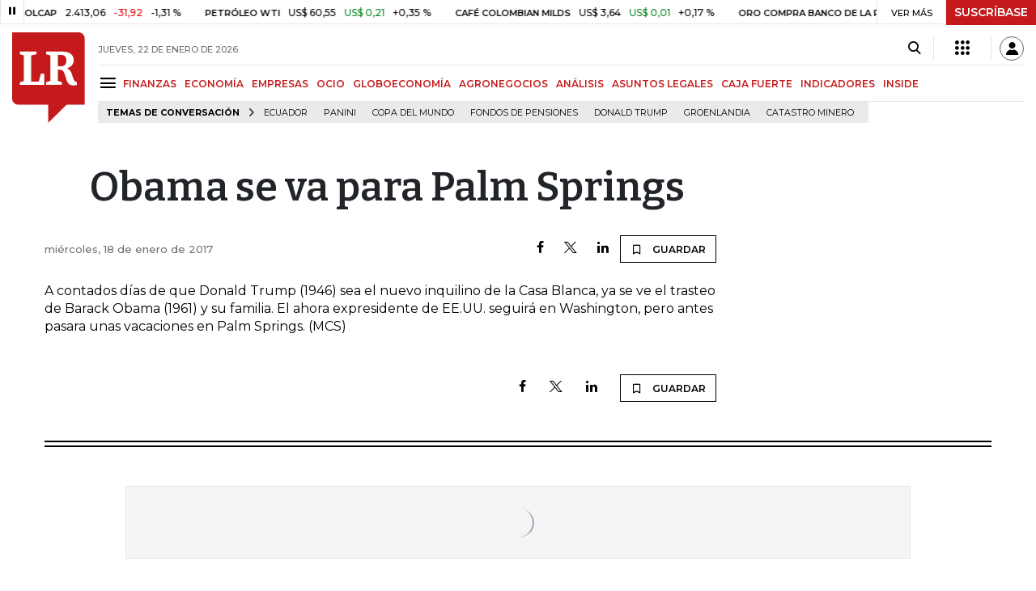

--- FILE ---
content_type: text/html; charset=utf-8
request_url: https://www.larepublica.co/caja-fuerte/obama-se-va-para-palm-springs-2460666
body_size: 13540
content:
<!DOCTYPE html>
<html lang="es">
<head>
	<meta charset="utf-8" />
<meta http-equiv="x-ua-compatible" content="ie=edge">
<meta name="viewport" content="width=device-width, initial-scale=1.0">
<meta name="author" content="Editorial La República S.A.S." />
<meta name="version" content="7.2.3.0" />
<title>Obama se va para Palm Springs</title>
<meta name="description" content=" A contados d&#xED;as de que Donald Trump (1946) sea el nuevo inquilino de la Casa Blanca, ya se ve el trasteo de Barack Obama (1961) y su familia. El ahora expresidente de EE.UU." />
<meta name="keywords" content="Construcci&#xF3;n, Comercio, Hacienda, Energ&#xED;a y Minas, Ambiente, Educaci&#xF3;n, Salud, Laboral, Agro, Industria, Automotor, Turismo, Transporte, Comunicaciones, Tecnolog&#xED;a, Bolsas, Bancos, Seguros, Moda, Gastronom&#xED;a, Espect&#xE1;culos, Cultura, Entretenimento, Deporte, Judicial, Legislaci&#xF3;n-marcas" />
<meta name="news_keywords" content="Construcci&#xF3;n, Comercio, Hacienda, Energ&#xED;a y Minas, Ambiente, Educaci&#xF3;n, Salud, Laboral, Agro, Industria, Automotor, Turismo, Transporte, Comunicaciones, Tecnolog&#xED;a, Bolsas, Bancos, Seguros, Moda, Gastronom&#xED;a, Espect&#xE1;culos, Cultura, Entretenimento, Deporte, Judicial, Legislaci&#xF3;n-marcas" />
<link href="https://www.larepublica.co/caja-fuerte/obama-se-va-para-palm-springs-2460666" rel="canonical" />
    <link rel="amphtml" href="https://amp.larepublica.co/caja-fuerte/obama-se-va-para-palm-springs-2460666" />

            <meta name="twitter:card" content="summary_large_image" />
            <meta name="twitter:site" content="@larepublica_co" />
            <meta name="twitter:creator" content="@larepublica_co" />
            <meta name="twitter:title" content="Obama se va para Palm Springs" />
            <meta name="twitter:description" content=" A contados d&#xED;as de que Donald Trump (1946) sea el nuevo inquilino de la Casa Blanca, ya se ve el trasteo de Barack Obama (1961) y su familia. El ahora expresidente de EE.UU." />
            <meta name="twitter:image" content="https://img.lalr.co/images/default-image.png?size=xl&amp;ratio=r40_21" />

    <meta property="og:site_name" content="Diario La República">
    <meta property="og:title" content="Obama se va para Palm Springs" />
    <meta property="og:type" content="article" />
    <meta property="og:url" content="https://www.larepublica.co/caja-fuerte/obama-se-va-para-palm-springs-2460666" />
    <meta property="og:image" content="https://img.lalr.co/images/default-image.png?size=xl&amp;ratio=r40_21&amp;f=jpg" />
    <meta property="og:image:type" content="image/jpeg" />
    <meta property="og:image:alt" content="Obama se va para Palm Springs" />
    <meta property="og:description" content=" A contados d&#xED;as de que Donald Trump (1946) sea el nuevo inquilino de la Casa Blanca, ya se ve el trasteo de Barack Obama (1961) y su familia. El ahora exp..." />
    <meta property="og:locale" content="es_CO" />
    <!--Whatsapp-->
    <meta property="og:image" content="https://img.lalr.co/images/default-image.png?size=sm&amp;ratio=sq&amp;f=jpg" />
    <meta property="og:image:type" content="image/jpeg" />
        <meta property="fb:app_id" content="1571540733171068" />

<link rel="icon" type="image/png" sizes="192x192" href="/__assets/lr/images/favicon/android-icon-192x192.png">
<link rel="icon" type="image/png" sizes="32x32" href="/__assets/lr/images/favicon/favicon-32x32.png">
<link rel="icon" type="image/png" sizes="96x96" href="/__assets/lr/images/favicon/favicon-96x96.png">
<link rel="icon" type="image/png" sizes="16x16" href="/__assets/lr/images/favicon/favicon-16x16.png">
<meta name="msapplication-TileColor" content="#ffffff">
<meta name="msapplication-TileImage" content="/__assets/lr/images/favicon/ms-icon-144x144.png">
<meta name="theme-color" content="#ffffff">
	<meta property="article:published_time" content="01/18/2017 00:41:37 -05:00" />
	<meta property="article:modified_time" content="01/18/2017 00:41:37 -05:00" />
		<meta property="mrf:authors" content="La República" />
		<meta property="mrf:sections" content="Caja Fuerte">
		<meta property="mrf:tags" content="contentType:Caja Fuerte" />


    <script type="application/ld&#x2B;json">
        {"@context":"http://schema.org","@type":"NewsArticle","author":[{"@type":"Person","name":""}],"dateCreated":"2017-01-18T00:41:37","dateModified":"2017-01-18T00:41:37","datePublished":"2017-01-18T00:41:37","headLine":"Obama se va para Palm Springs","image":{"@type":"ImageObject","url":"https://img.lalr.co/images/default-image.png?size=xl&ratio=r40_21","width":1080,"height":900},"mainEntityOfPage":"https://www.larepublica.co/caja-fuerte/obama-se-va-para-palm-springs-2460666","publisher":{"@type":"Organization","name":"Diario La republica","logo":{"@type":"ImageObject","url":"https://img.lalr.co/images/logolramp.png","width":"600","height":"60"}}};
    </script>

	        <script>
            var adload = new Event('adload');
            dataLayer = [{
                'author': '',
                'section': 'articulo_caja-fuerte',
                'adSection': null,
                'isMobile': false,
                'postId': '2460666',
                'postDateTime': '2017-01-18 00:41:37',
                'isSponsored': false,
                'targetingName': '',
                'targetingId': '2460666'
            }];
        </script>




        <script>
            var eData = {"id":"2460666","origin":"La República","title":"Obama se va para Palm Springs","description":" A contados días de que Donald Trump (1946) sea el nuevo inquilino de la Casa Blanca, ya se ve el trasteo de Barack Obama (1961) y su familia. El ahora expresidente de EE.UU.","categories":["Caja Fuerte"],"tags":[],"created":"2017-01-18T00:41:37-05:00","authors":[],"hasWidgets":false,"isSponsored":false,"attachmentCount":0,"relatedCount":0,"hasEmbedMedia":false};
            var eEvent = 'Article Viewed';
            var env = "prod";
        </script>




<!-- Google Tag Manager -->
<script>
    (function(w, d, s, l, i) {
        w[l] = w[l] || []; w[l].push({
            'gtm.start':
                new Date().getTime(), event: 'gtm.js'
        }); var f = d.getElementsByTagName(s)[0],
            j = d.createElement(s), dl = l != 'dataLayer' ? '&l=' + l : ''; j.async = true; j.src =
                'https://www.googletagmanager.com/gtm.js?id=' + i + dl; f.parentNode.insertBefore(j, f);
    })(window, document, 'script', 'dataLayer', 'GTM-P8ZXZGL');
</script>
<!-- End Google Tag Manager -->

	
	
		<link rel="preload" as="style" href="/__assets/lr/a319/css/lr-bootstrap.min.css" />
	
	<link rel="preconnect" href="https://fonts.googleapis.com">
	<link rel="preconnect" href="https://fonts.gstatic.com" crossorigin>
	<link href="https://fonts.googleapis.com/css2?family=Bitter:wght@400;600&family=Montserrat:wght@300;400;500;600;700&display=swap" rel="stylesheet">
	<link href="https://fonts.gstatic.com/s/bitter/v33/rax8HiqOu8IVPmn7f4xp.woff2" rel="preload" as="font" type="font/woff2" crossorigin />
	<link href="/__assets/lr/fonts/v17/lr-iconfont-desktop.woff2" rel="preload" as="font" type="font/woff2" crossorigin>
	
</head>
<body>
	
		<!-- Google Tag Manager (noscript) -->
		<noscript>
			<iframe src="https://www.googletagmanager.com/ns.html?id=GTM-P8ZXZGL"
					height="0" width="0" style="display:none;visibility:hidden"></iframe>
		</noscript>
		<!-- End Google Tag Manager (noscript) -->
	
	<style id="loading-styles">
    .loading-phrases,
    .loading_screen_spinner {
        backface-visibility: hidden;
        perspective: 1000
    }

    @keyframes loading_screen_animation_spinning {
        0% {
            transform: rotate(0)
        }

        100% {
            transform: rotate(360deg)
        }
    }

    @keyframes loading_screen_animation_move {
        0% {
            opacity: 0;
            transform: translate3d(0, 50%, 0)
        }

        18%,
        2% {
            opacity: 1;
            transform: translate3d(0, 0, 0)
        }

        20%,
        40%,
        60%,
        80% {
            opacity: 0
        }

        22%,
        38% {
            opacity: 1;
            transform: translate3d(0, -150%, 0)
        }

        42%,
        58% {
            opacity: 1;
            transform: translate3d(0, -300%, 0)
        }

        62%,
        78% {
            opacity: 1;
            transform: translate3d(0, -450%, 0)
        }

        82%,
        98% {
            opacity: 1;
            transform: translate3d(0, -600%, 0)
        }

        100% {
            opacity: 0;
            transform: translate3d(0, -600%, 0)
        }
    }

    .loading_screen {
        background: linear-gradient(to bottom, #f9f9f9 10%, #eeeff3 100%);
        left: 0;
        height: 100%;
        position: fixed;
        top: 0;
        width: 100%;
        z-index: 10000;
        display: flex !important;
        flex-direction: column;
        justify-content: center;
        align-items: center;
    }

    .loading_screen_spinner {
        height: 52px;
        width: 52px;
        margin: 0 auto;
        display: block;
        animation: loading_screen_animation_spinning .8s linear infinite
    }

    .loading_screen_logo {
        margin-bottom: 3rem;
        width: 60px;
    }

    #principal-html {
        display: none;
    }
</style>
<div class="loading_screen">
    <div class="loading_screen_logo_wrapper">
        <img width="60"
             height="74"
             alt="La República"
             class="loading_screen_logo"
             src="[data-uri]" />

    </div>
    <div class="loading_screen_center">
        <img alt="."
             width="52"
             height="52"
             class="loading_screen_spinner"
             src="[data-uri]" />
    </div>
</div>
<script>
    var lrLoad = new Event('lrload');
    var loadingRemoved = false;
    var cleanLoading = function () {
        if (!loadingRemoved) {
            loadingRemoved = true;
            document.dispatchEvent(lrLoad);
            document.getElementById('loading-styles').remove();
            document.getElementsByClassName('loading_screen')[0].remove();
        }
    }
    window.addEventListener("load", function () {
        document.dispatchEvent(lrLoad);
    });
</script>
<noscript>
    <style>
        #principal-html {
            display: block;
        }

        .loading_screen {
            display: none;
        }
    </style>
</noscript>
	<div id="principal-html">
		<header id="vue-header" class="" data-mrf-recirculation="Header">
    <div class="container-fluid p-0">
        <div class="header-trade" data-epica-module-name="Banner Indicadores">
            <quote-header-banner ></quote-header-banner>
            <a v-if="hasLoaded && ((user && !user.isSubscriber) || !user)" href="https://suscripciones.larepublica.co/?utm_source=landingLR&utm_medium=botonSuscripcion&utm_id=laRepublica" target="_blank" rel="noopener" class="suscribe">SUSCRÍBASE</a>
        </div>

            <div class="header-top d-flex flex-row" data-epica-module-name="Header">
                        <a href="/" title="La República"><i class="icon-logo-base-lr-small"></i></a>

                <div class="flex-grow-1 ml-3">
                    <div class="conteiner-right">
                        <div class="d-flex align-items-center top-header">
                            <div class="flex-grow-1"><span class="datetoday">JUEVES, 22 DE ENERO DE 2026</span></div>
                            <div class="icons">
                                <div><button aria-label="Search" title="Buscador" type="button" @click="searchBoxIsOpen = true"><i class="icon-search"></i></button></div>
                                <menu-lr-plus-header></menu-lr-plus-header>
                                <user-header-button></user-header-button>
                            </div>
                        </div>
                    </div>
                    <div class="main-menu d-flex flex-row">
                        <div id="menuToggle">
                            <button aria-label="Menu" class="menu-button" @click="showMenu()"><i title="Menú principal" class="icon-menu"></i></button>
                        </div>
                            <div class="menu-item"><a href="https://www.larepublica.co/finanzas" >FINANZAS</a></div>
                            <div class="menu-item"><a href="https://www.larepublica.co/economia" >ECONOM&#xCD;A</a></div>
                            <div class="menu-item"><a href="https://www.larepublica.co/empresas" >EMPRESAS</a></div>
                            <div class="menu-item"><a href="https://www.larepublica.co/ocio" >OCIO</a></div>
                            <div class="menu-item"><a href="https://www.larepublica.co/globoeconomia" >GLOBOECONOM&#xCD;A</a></div>
                            <div class="menu-item"><a href="https://www.agronegocios.co" target='_blank' rel='noopener'>AGRONEGOCIOS</a></div>
                            <div class="menu-item"><a href="https://www.larepublica.co/analisis" >AN&#xC1;LISIS</a></div>
                            <div class="menu-item"><a href="https://www.asuntoslegales.com.co" target='_blank' rel='noopener'>ASUNTOS LEGALES</a></div>
                            <div class="menu-item"><a href="https://www.larepublica.co/caja-fuerte" >CAJA FUERTE</a></div>
                            <div class="menu-item"><a href="https://www.larepublica.co/indicadores-economicos" >INDICADORES</a></div>
                            <div class="menu-item"><a href="https://www.larepublica.co/inside" >INSIDE</a></div>
                    </div>

                        <div class="d-flex">
        <ul class="tags">
            <li><span>TEMAS DE CONVERSACIÓN</span><i class="icon-arrow-right"></i></li>
                <li><a href="https://www.larepublica.co/ecuador">Ecuador</a></li>
                <li><a href="https://www.larepublica.co/panini">Panini</a></li>
                <li><a href="https://www.larepublica.co/copa-del-mundo">Copa del Mundo</a></li>
                <li><a href="https://www.larepublica.co/fondos-de-pensiones">Fondos de Pensiones</a></li>
                <li><a href="https://www.larepublica.co/donald-trump">Donald Trump</a></li>
                <li><a href="https://www.larepublica.co/groenlandia">Groenlandia</a></li>
                <li><a href="https://www.larepublica.co/catastro-minero">catastro minero</a></li>
        </ul>
    </div>

                </div>

            </div>

        <live-banner ></live-banner>
                <banner-elections-2023></banner-elections-2023>

            <div id="ha-header" class="ha-header header-fixed fixed-top" v-bind:class="{show : isHeaderFixed}" data-epica-module-name="Header Fijo" data-mrf-recirculation="Header">
                <div class="d-flex align-items-center">
                        <a href="/" title="La República"><i class="icon-logo-base-lr-small"></i></a>
                    <div id="menuToggle">
                        <button class="menu-button" title="Menú principal" aria-label="Menu" @click="showMenu()"><i title="Menú principal" class="icon-menu"></i></button>
                    </div>
                    <div class="main-menu d-flex flex-row ml-3">
                                <h2 class="caja-fuerteSect">
                                        <a href="/">INICIO</a>
                                </h2>
                                <h2 class="caja-fuerteSect">
                                        <a href="https://www.larepublica.co/caja-fuerte">CAJA FUERTE</a>
                                </h2>
                                <h1 class="caja-fuerteSect">
                                        <i>Obama se va para Palm Springs</i>
                                </h1>
                            <div class="shareSaveHeader align-items-center text-right show">
        <a href="https://www.facebook.com/dialog/feed?app_id=1571540733171068&amp;display=popup&amp;link=https://www.larepublica.co/caja-fuerte/obama-se-va-para-palm-springs-2460666&amp;redirect_uri=https://www.larepublica.co/caja-fuerte/obama-se-va-para-palm-springs-2460666&amp;picture=https://img.lalr.co/images/default-image.png?size=md&amp;description=&amp;name=Obama se va para Palm Springs" class="mr-4" title="Facebook"><i class="icon-facebook"></i></a>
        <a href="https://twitter.com/share?source=tweetbutton&amp;text=Obama&#x2B;se&#x2B;va&#x2B;para&#x2B;Palm&#x2B;Springs&amp;url=https://www.larepublica.co/caja-fuerte/obama-se-va-para-palm-springs-2460666&amp;via=larepublica_co" target="_blank" rel="noopener" title="Twitter" class="mr-4"><i class="icon-twitter"></i></a>
        <a href="https://www.linkedin.com/shareArticle?mini=true&amp;url=https://www.larepublica.co/caja-fuerte/obama-se-va-para-palm-springs-2460666&amp;title=Obama se va para Palm Springs&amp;summary=&amp;source=https://www.larepublica.co" class="mr-4" title="Linkenid"><i class="icon-linkedin"></i></a>
    </div>

                    </div>
                    <div class="flex-grow-1"></div>
                    <div class="conteiner-right">
                        <div class="d-flex align-items-center top-header">
                            <div><button type="button" title="Buscador" aria-label="Search" @click="searchBoxIsOpen = true"><i class="icon-search"></i></button></div>
                            <menu-lr-plus-header></menu-lr-plus-header>
                            <user-header-button></user-header-button>
                        </div>
                    </div>
                </div>


        <live-banner ></live-banner>
                    <banner-elections-2023></banner-elections-2023>
            </div>
        <nav class="nav-top" title="Menú principal" v-bind:class="{show : isMenuShow}" data-epica-module-name="Men&#xFA; Lateral" data-mrf-recirculation="Men&#xFA; Lateral">
            <button class="close-menu" aria-label="Close" @click="closeMenu()"><i class="icon-close"></i></button>
            <div class="logomenu">
                    <a href="/" title="La República"><i class="icon-logo-base-lr-small"></i></a>
                <div class="user-name" v-if="user">
                    <div :title="user.completeName" v-html="user.printName"></div>
                    <a @click="logout()" class="logout">Cerrar Sesión</a>
                </div>
            </div>
            <div class="listmenu">
                <ul class="access text-center" v-if="hasLoaded">
                    <template v-if="user">
                        <li v-if="!user.isSubscriber">
                            <div class="susbribe">
                                <a href="https://suscripciones.larepublica.co/?utm_source=landingLR&utm_medium=botonSuscripcion&utm_id=laRepublica" target="_blank" rel="noopener">SUSCRÍBASE</a>
                            </div>
                        </li>
                    </template>
                    <template v-else>
                        <li>
                            <div class="login">
                                <a @click="login()">
                                    <i class="icon-user"></i>INICIAR SESIÓN
                                </a>
                            </div>
                        </li>
                        <li>
                            <div class="suscribe">
                                <a href="https://suscripciones.larepublica.co/?utm_source=landingLR&utm_medium=botonSuscripcion&utm_id=laRepublica" target="_blank" rel="noopener">SUSCRÍBASE</a>
                            </div>
                        </li>
                    </template>
                </ul>

                <ul class="vertical menu">
                        <li class="news"><a class="menu-item finanzasSect"  href="https://www.larepublica.co/finanzas">FINANZAS</a></li>
                        <li class="news"><a class="menu-item economiaSect"  href="https://www.larepublica.co/economia">ECONOM&#xCD;A</a></li>
                        <li class="news"><a class="menu-item empresasSect"  href="https://www.larepublica.co/empresas">EMPRESAS</a></li>
                        <li class="news"><a class="menu-item ocioSect"  href="https://www.larepublica.co/ocio">OCIO</a></li>
                        <li class="news"><a class="menu-item globoeconomiaSect"  href="https://www.larepublica.co/globoeconomia">GLOBOECONOM&#xCD;A</a></li>
                        <li class="news"><a class="menu-item agronegociosSect" target='_blank' rel='noopener' href="https://www.agronegocios.co">AGRONEGOCIOS</a></li>
                        <li class="news"><a class="menu-item analisisSect"  href="https://www.larepublica.co/analisis">AN&#xC1;LISIS</a></li>
                        <li class="news"><a class="menu-item asuntos-legalesSect" target='_blank' rel='noopener' href="https://www.asuntoslegales.com.co">ASUNTOS LEGALES</a></li>
                        <li class="news"><a class="menu-item caja-fuerteSect"  href="https://www.larepublica.co/caja-fuerte">CAJA FUERTE</a></li>
                        <li class="news"><a class="menu-item directorio-empresarialSect" target='_blank' rel='noopener' href="https://empresas.larepublica.co/">DIRECTORIO EMPRESARIAL</a></li>
                    <li class="space"></li>
                        <li class="news"><a class="menu-item consumoSect"  href="https://www.larepublica.co/consumo">CONSUMO</a></li>
                        <li class="news"><a class="menu-item alta-gerenciaSect"  href="https://www.larepublica.co/alta-gerencia">ALTA GERENCIA</a></li>
                        <li class="news"><a class="menu-item finanzas-personalesSect"  href="https://www.larepublica.co/finanzas-personales">FINANZAS PERSONALES</a></li>
                        <li class="news"><a class="menu-item infraestructuraSect"  href="https://www.larepublica.co/infraestructura">INFRAESTRUCTURA</a></li>
                        <li class="news"><a class="menu-item internet-economySect"  href="https://www.larepublica.co/internet-economy">INTERNET ECONOMY</a></li>
                        <li class="news"><a class="menu-item responsabilidad-socialSect"  href="https://www.larepublica.co/responsabilidad-social">RESPONSABILIDAD SOCIAL</a></li>
                        <li class="news"><a class="menu-item salud-ejecutivaSect"  href="https://www.larepublica.co/salud-ejecutiva">SALUD EJECUTIVA</a></li>
                    <li class="space"></li>
                        <li class="news"><a class="menu-item eventosSect"  href="https://www.larepublica.co/foros">EVENTOS</a></li>
                        <li class="news"><a class="menu-item especialesSect"  href="https://www.larepublica.co/especiales">ESPECIALES</a></li>
                        <li class="news"><a class="menu-item comunidad-empresarialSect"  href="https://www.larepublica.co/comunidad-empresarial">COMUNIDAD EMPRESARIAL</a></li>
                        <li class="news"><a class="menu-item socialesSect"  href="https://www.larepublica.co/sociales">SOCIALES</a></li>
                        <li class="news"><a class="menu-item indicadoresSect"  href="https://www.larepublica.co/indicadores-economicos">INDICADORES</a></li>
                        <li class="news"><a class="menu-item insideSect"  href="https://www.larepublica.co/inside">INSIDE</a></li>
                        <li class="news"><a class="menu-item podcastSect"  href="https://www.larepublica.co/podcast">PODCAST</a></li>
                        <li class="news"><a class="menu-item videosSect"  href="https://www.larepublica.co/videos">VIDEOS</a></li>
                        <li class="news"><a class="menu-item obituariosSect"  href="https://www.larepublica.co/obituarios">OBITUARIOS</a></li>
                </ul>
            </div>
        </nav>
        <div class="opacity-menu" @click="closeMenu()" v-bind:class="{show : isMenuShow}"></div>
        <cookies-banner cookies-policy-url="https://www.larepublica.co/politica-de-cookies"></cookies-banner>
    </div>
    <search-box :is-open="searchBoxIsOpen" @closed="searchBoxIsOpen = false" @opened="searchBoxIsOpen = true"></search-box>
</header>

		<div id="vue-container" :class="{'live-on': liveOn}">
			
<div class="text-center mb-4 mt-4">
	<div id="div-gpt-ad-74" class="ad banner"></div>
</div>

<div class="container post post-caja-fuerte" data-epica-module-name="Caja Fuerte">
	<div class="d-flex mb-4 more-news">
		<div class="flex-grow-1 mr-4" id="sticky-anchor-1" data-mrf-recirculation="Cuerpo Noticia">
			<div class="wrap-caja-fuerte mb-5 post-wrapper">
				<h2>Obama se va para Palm Springs</h2>
				<div class="d-flex align-items-center mb-4">
					<span class="date">mi&#xE9;rcoles, 18 de enero de 2017</span>
					<div class="flex-grow-1"></div>
					    <div class="shareSave align-items-center text-right">
        <a href="https://www.facebook.com/dialog/feed?app_id=1571540733171068&amp;display=popup&amp;link=https://www.larepublica.co/caja-fuerte/obama-se-va-para-palm-springs-2460666&amp;redirect_uri=https://www.larepublica.co/caja-fuerte/obama-se-va-para-palm-springs-2460666&amp;picture=https://img.lalr.co/images/default-image.png?size=md&amp;description=&amp;name=Obama se va para Palm Springs" class="mr-4" title="Facebook"><i class="icon-facebook"></i></a>
        <a href="https://twitter.com/share?source=tweetbutton&amp;text=Obama&#x2B;se&#x2B;va&#x2B;para&#x2B;Palm&#x2B;Springs&amp;url=https://www.larepublica.co/caja-fuerte/obama-se-va-para-palm-springs-2460666&amp;via=larepublica_co" target="_blank" rel="noopener" class="mr-4" title="Twitter"><i class="icon-twitter"></i></a>
        <a href="https://www.linkedin.com/shareArticle?mini=true&amp;url=https://www.larepublica.co/caja-fuerte/obama-se-va-para-palm-springs-2460666&amp;title=Obama se va para Palm Springs&amp;summary=&amp;source=https://www.larepublica.co" class="mr-4" title="Linkedin"><i class="icon-linkedin"></i></a>
        <favorite-add-button :id="postInfo.id" :title="postInfo.title"
                             @modal="openSubscribeModal = true"></favorite-add-button>
    </div>

				</div>

				<p>A contados días de que Donald Trump (1946) sea el nuevo inquilino de la Casa Blanca, ya se ve el trasteo de Barack Obama (1961) y su familia. El ahora expresidente de EE.UU. seguirá en Washington, pero antes pasara unas vacaciones en Palm Springs. (MCS)</p>

			</div>
			<div>    <div class="shareSave align-items-center text-right">
        <a href="https://www.facebook.com/dialog/feed?app_id=1571540733171068&amp;display=popup&amp;link=https://www.larepublica.co/caja-fuerte/obama-se-va-para-palm-springs-2460666&amp;redirect_uri=https://www.larepublica.co/caja-fuerte/obama-se-va-para-palm-springs-2460666&amp;picture=https://img.lalr.co/images/default-image.png?size=md&amp;description=&amp;name=Obama se va para Palm Springs" class="mr-4" title="Facebook"><i class="icon-facebook"></i></a>
        <a href="https://twitter.com/share?source=tweetbutton&amp;text=Obama&#x2B;se&#x2B;va&#x2B;para&#x2B;Palm&#x2B;Springs&amp;url=https://www.larepublica.co/caja-fuerte/obama-se-va-para-palm-springs-2460666&amp;via=larepublica_co" target="_blank" rel="noopener" class="mr-4" title="Twitter"><i class="icon-twitter"></i></a>
        <a href="https://www.linkedin.com/shareArticle?mini=true&amp;url=https://www.larepublica.co/caja-fuerte/obama-se-va-para-palm-springs-2460666&amp;title=Obama se va para Palm Springs&amp;summary=&amp;source=https://www.larepublica.co" class="mr-4" title="Linkedin"><i class="icon-linkedin"></i></a>
        <favorite-add-button :id="postInfo.id" :title="postInfo.title"
                             @modal="openSubscribeModal = true"></favorite-add-button>
    </div>
</div>
		</div>
		<div class="sideBar">
			<div id="sticky-anchor-2">
				<div class="robapagina">
					<div id="div-gpt-ad-75" class="ad medium-rectangle"></div>
				</div>
			</div>
		</div>
	</div>
	<div class="divider mt-6 mb-6"></div>
	<interest-news epica-module="Noticias de Su Inter&#xE9;s"></interest-news>
	<div class="row">
		<div class="col top_banner">
			<div id="div-gpt-ad-76" class="ad banner"></div>
		</div>
	</div>
	<div class="row mt-6 mb-5">
		<div class="col-3 Tends-Vertical">
			<div class="containerMostViewed">
				<trends></trends>
			</div>
		</div>
		    <div class="col-9" data-epica-module-name="M&#xE1;s de Secci&#xF3;n" data-mrf-recirculation="M&#xE1;s de Caja Fuerte">
        <div class="same-section">
            <div class="title-section caja-fuerteSect">
                <h2 class="heading-title-sect text-center"><span>M&#xC1;S DE CAJA FUERTE</span></h2>
            </div>

        <div class="row news H_img_V_Title_Lead m-0">
            <div class="col-5 pl-0 pr-3">
                <a href="https://www.larepublica.co/caja-fuerte/ventajas-de-pelear-con-elon-musk-en-redes-4309448">
                        <div class="img-wrap">
        <img data-src="https://img.lalr.co/cms/2026/01/21154252/00_1080x900-CONTRA_RYANAIR.jpg?size=xs"
         class="lazyload"
         data-srcset="https://img.lalr.co/cms/2026/01/21154252/00_1080x900-CONTRA_RYANAIR.jpg?size=sm 288w, https://img.lalr.co/cms/2026/01/21154252/00_1080x900-CONTRA_RYANAIR.jpg?size=sm 336w, https://img.lalr.co/cms/2026/01/21154252/00_1080x900-CONTRA_RYANAIR.jpg?size=sm 480w, https://img.lalr.co/cms/2026/01/21154252/00_1080x900-CONTRA_RYANAIR.jpg?size=md 768w, https://img.lalr.co/cms/2026/01/21154252/00_1080x900-CONTRA_RYANAIR.jpg?size=xl 1200w"
         src="data:image/svg+xml,%3Csvg xmlns='http://www.w3.org/2000/svg' viewBox='0 0 1080 900'%3E%3C/svg%3E" width="1080" height="900"
         sizes="(max-width: 575px) 100vw, (max-width: 767px) 50vw, (max-width: 1200px) 25vw, 336px"
         data-description=""
         data-caption=""
         data-original="https://img.lalr.co/cms/2026/01/21154252/00_1080x900-CONTRA_RYANAIR.jpg"
         title="00_1080x900-CONTRA_RYANAIR" />
    </div>

                </a>
            </div>
            <div class="col-7 pl-3 pr-3">
                <a href="https://www.larepublica.co/caja-fuerte/ventajas-de-pelear-con-elon-musk-en-redes-4309448" class="kicker caja-fuerteSect">Caja Fuerte</a>
                <span class="date-news">22/01/2026</span>
                <h2 class="tt">
                    <a href="https://www.larepublica.co/caja-fuerte/ventajas-de-pelear-con-elon-musk-en-redes-4309448" class="caja-fuerteSect">Ventajas de pelear con Elon Musk en redes</a>
                </h2>
                <p></p>
            </div>
        </div>

        <div class="row news H_img_V_Title_Lead m-0">
            <div class="col-5 pl-0 pr-3">
                <a href="https://www.larepublica.co/caja-fuerte/trump-y-su-gabinete-con-los-pies-en-el-artico-4308756">
                        <div class="img-wrap">
        <img data-src="https://img.lalr.co/cms/2026/01/20153313/00_1080x900-Trump_Greenland.jpg?size=xs"
         class="lazyload"
         data-srcset="https://img.lalr.co/cms/2026/01/20153313/00_1080x900-Trump_Greenland.jpg?size=sm 288w, https://img.lalr.co/cms/2026/01/20153313/00_1080x900-Trump_Greenland.jpg?size=sm 336w, https://img.lalr.co/cms/2026/01/20153313/00_1080x900-Trump_Greenland.jpg?size=sm 480w, https://img.lalr.co/cms/2026/01/20153313/00_1080x900-Trump_Greenland.jpg?size=md 768w, https://img.lalr.co/cms/2026/01/20153313/00_1080x900-Trump_Greenland.jpg?size=xl 1200w"
         src="data:image/svg+xml,%3Csvg xmlns='http://www.w3.org/2000/svg' viewBox='0 0 1080 900'%3E%3C/svg%3E" width="1080" height="900"
         sizes="(max-width: 575px) 100vw, (max-width: 767px) 50vw, (max-width: 1200px) 25vw, 336px"
         data-description=""
         data-caption=""
         data-original="https://img.lalr.co/cms/2026/01/20153313/00_1080x900-Trump_Greenland.jpg"
         title="00_1080x900-Trump_Greenland" />
    </div>

                </a>
            </div>
            <div class="col-7 pl-3 pr-3">
                <a href="https://www.larepublica.co/caja-fuerte/trump-y-su-gabinete-con-los-pies-en-el-artico-4308756" class="kicker caja-fuerteSect">Caja Fuerte</a>
                <span class="date-news">21/01/2026</span>
                <h2 class="tt">
                    <a href="https://www.larepublica.co/caja-fuerte/trump-y-su-gabinete-con-los-pies-en-el-artico-4308756" class="caja-fuerteSect">Trump y su gabinete, con los pies en el Ártico</a>
                </h2>
                <p></p>
            </div>
        </div>

        <div class="row news H_img_V_Title_Lead m-0">
            <div class="col-5 pl-0 pr-3">
                <a href="https://www.larepublica.co/caja-fuerte/el-adios-del-ultimo-gran-couturier-4307968">
                        <div class="img-wrap">
        <img data-src="https://img.lalr.co/cms/2026/01/19143323/00_1080x900-2026-01-19T170950Z_1565883205_RC2H4JA4T2QL_RTRMADP_3_PEOPLE-VALENTINO.jpg?size=xs"
         class="lazyload"
         data-srcset="https://img.lalr.co/cms/2026/01/19143323/00_1080x900-2026-01-19T170950Z_1565883205_RC2H4JA4T2QL_RTRMADP_3_PEOPLE-VALENTINO.jpg?size=sm 288w, https://img.lalr.co/cms/2026/01/19143323/00_1080x900-2026-01-19T170950Z_1565883205_RC2H4JA4T2QL_RTRMADP_3_PEOPLE-VALENTINO.jpg?size=sm 336w, https://img.lalr.co/cms/2026/01/19143323/00_1080x900-2026-01-19T170950Z_1565883205_RC2H4JA4T2QL_RTRMADP_3_PEOPLE-VALENTINO.jpg?size=sm 480w, https://img.lalr.co/cms/2026/01/19143323/00_1080x900-2026-01-19T170950Z_1565883205_RC2H4JA4T2QL_RTRMADP_3_PEOPLE-VALENTINO.jpg?size=md 768w, https://img.lalr.co/cms/2026/01/19143323/00_1080x900-2026-01-19T170950Z_1565883205_RC2H4JA4T2QL_RTRMADP_3_PEOPLE-VALENTINO.jpg?size=xl 1200w"
         src="data:image/svg+xml,%3Csvg xmlns='http://www.w3.org/2000/svg' viewBox='0 0 1080 900'%3E%3C/svg%3E" width="1080" height="900"
         sizes="(max-width: 575px) 100vw, (max-width: 767px) 50vw, (max-width: 1200px) 25vw, 336px"
         data-description=""
         data-caption=""
         data-original="https://img.lalr.co/cms/2026/01/19143323/00_1080x900-2026-01-19T170950Z_1565883205_RC2H4JA4T2QL_RTRMADP_3_PEOPLE-VALENTINO.jpg"
         title="00_1080x900-2026-01-19T170950Z_1565883205_RC2H4JA4T2QL_RTRMADP_3_PEOPLE-VALENTINO" />
    </div>

                </a>
            </div>
            <div class="col-7 pl-3 pr-3">
                <a href="https://www.larepublica.co/caja-fuerte/el-adios-del-ultimo-gran-couturier-4307968" class="kicker caja-fuerteSect">Caja Fuerte</a>
                <span class="date-news">20/01/2026</span>
                <h2 class="tt">
                    <a href="https://www.larepublica.co/caja-fuerte/el-adios-del-ultimo-gran-couturier-4307968" class="caja-fuerteSect">El adiós del último gran couturier</a>
                </h2>
                <p></p>
            </div>
        </div>
            <div class="row">
                <div class="col">
                    <div class="button"><a href="https://www.larepublica.co/caja-fuerte" class="btn defaultSect">MÁS CAJA FUERTE</a></div>
                </div>
            </div>
        </div>
    </div>

	</div>
	<div class="row">
		<div class="col top_banner">
			<div id="div-gpt-ad-77" class="ad banner"></div>
		</div>
	</div>

	    <div class="mas-la-republica mb-6" data-epica-module-name="M&#xE1;s de La Rep&#xFA;blica" data-mrf-recirculation="M&#xE1;s de La Rep&#xFA;blica">
        <div class="title-section">
            <h3 class="heading-title analisisSect">
                MÁS DE LA REPÚBLICA
            </h3>
        </div>
        <div class="row mt-4 row-cols-3">
                <div class="col mb-3">
<div class="row H_Img_V_Title_Center mb-3">
    <div class="col-5 pr-0">
            <div class="img-wrap">
        <img data-src="https://img.lalr.co/cms/2019/01/08115730/mastercard-web.jpg?size=sm"
         class="lazyload"
         data-srcset="https://img.lalr.co/cms/2019/01/08115730/mastercard-web.jpg?size=sm 288w, https://img.lalr.co/cms/2019/01/08115730/mastercard-web.jpg?size=sm 336w, https://img.lalr.co/cms/2019/01/08115730/mastercard-web.jpg?size=sm 480w, https://img.lalr.co/cms/2019/01/08115730/mastercard-web.jpg?size=md 768w, https://img.lalr.co/cms/2019/01/08115730/mastercard-web.jpg?size=xl 1200w"
         src="data:image/svg+xml,%3Csvg xmlns='http://www.w3.org/2000/svg' viewBox='0 0 1080 900'%3E%3C/svg%3E" width="1080" height="900"
         sizes="288px"
         data-description=""
         data-caption="Bloomberg"
         data-original="https://img.lalr.co/cms/2019/01/08115730/mastercard-web.jpg"
         title="mastercard-web" />
    </div>

    </div>
    <div class="col-7 mt-0">
        <a href="https://www.larepublica.co/globoeconomia/banco-central-de-brasil-liquida-unidad-de-banco-master-mientras-mastercard-suspende-tarjetas-4309951" class="kicker globoeconomiaSect">Brasil</a>
        <span class="date-news">22/01/2026</span>
        <h2 class="tt">
            <a href="https://www.larepublica.co/globoeconomia/banco-central-de-brasil-liquida-unidad-de-banco-master-mientras-mastercard-suspende-tarjetas-4309951" class="globoeconomiaSect">Banco Central de Brasil liquida unidad de Master mientras Mastercard suspende tarjetas</a>
        </h2>
    </div>
</div></div>
                <div class="col mb-3">
<div class="row H_Img_V_Title_Center mb-3">
    <div class="col-5 pr-0">
            <div class="img-wrap">
        <img data-src="https://img.lalr.co/cms/2025/10/17131901/Maria-Fernanda-Rojas-2.jpg?size=sm"
         class="lazyload"
         data-srcset="https://img.lalr.co/cms/2025/10/17131901/Maria-Fernanda-Rojas-2.jpg?size=sm 288w, https://img.lalr.co/cms/2025/10/17131901/Maria-Fernanda-Rojas-2.jpg?size=sm 336w, https://img.lalr.co/cms/2025/10/17131901/Maria-Fernanda-Rojas-2.jpg?size=sm 480w, https://img.lalr.co/cms/2025/10/17131901/Maria-Fernanda-Rojas-2.jpg?size=md 768w, https://img.lalr.co/cms/2025/10/17131901/Maria-Fernanda-Rojas-2.jpg?size=xl 1200w"
         src="data:image/svg+xml,%3Csvg xmlns='http://www.w3.org/2000/svg' viewBox='0 0 1080 900'%3E%3C/svg%3E" width="1080" height="900"
         alt="Mar&#xED;a Fernanda Rojas, ministra de Transporte"
         sizes="288px"
         data-description="Mar&#xED;a Fernanda Rojas, ministra de Transporte"
         data-caption="MinTransporte"
         data-original="https://img.lalr.co/cms/2025/10/17131901/Maria-Fernanda-Rojas-2.jpg"
         title="Mar&#xED;a Fernanda Rojas, ministra de Transporte" />
    </div>

    </div>
    <div class="col-7 mt-0">
        <a href="https://www.larepublica.co/economia/mintransporte-anuncio-que-cierre-a-ofertas-para-lado-tierra-aerocafe-sera-el-29-de-enero-4309628" class="kicker economiaSect">Transporte</a>
        <span class="date-news">21/01/2026</span>
        <h2 class="tt">
            <a href="https://www.larepublica.co/economia/mintransporte-anuncio-que-cierre-a-ofertas-para-lado-tierra-aerocafe-sera-el-29-de-enero-4309628" class="economiaSect">MinTransporte anunció que fecha de cierre a ofertas para lado tierra Aerocafé</a>
        </h2>
    </div>
</div></div>
                <div class="col mb-3">
<div class="row H_Img_V_Title_Center mb-3">
    <div class="col-5 pr-0">
            <div class="img-wrap">
        <img data-src="https://img.lalr.co/cms/2026/01/21132235/Alberto-Montana-Plata.jpg?size=sm"
         class="lazyload"
         data-srcset="https://img.lalr.co/cms/2026/01/21132235/Alberto-Montana-Plata.jpg?size=sm 288w, https://img.lalr.co/cms/2026/01/21132235/Alberto-Montana-Plata.jpg?size=sm 336w, https://img.lalr.co/cms/2026/01/21132235/Alberto-Montana-Plata.jpg?size=sm 480w, https://img.lalr.co/cms/2026/01/21132235/Alberto-Montana-Plata.jpg?size=md 768w, https://img.lalr.co/cms/2026/01/21132235/Alberto-Montana-Plata.jpg?size=xl 1200w"
         src="data:image/svg+xml,%3Csvg xmlns='http://www.w3.org/2000/svg' viewBox='0 0 1080 900'%3E%3C/svg%3E" width="1080" height="900"
         alt="Alberto Monta&#xF1;a Plata, Vicepresidente del Consejo de Estado"
         sizes="288px"
         data-description="Alberto Monta&#xF1;a Plata, Vicepresidente del Consejo de Estado"
         data-caption="Universidad del Externado"
         data-original="https://img.lalr.co/cms/2026/01/21132235/Alberto-Montana-Plata.jpg"
         title="Alberto Monta&#xF1;a Plata, Vicepresidente del Consejo de Estado" />
    </div>

    </div>
    <div class="col-7 mt-0">
        <a href="https://www.asuntoslegales.com.co/actualidad/el-consejo-de-estado-esta-exigiendo-cuentas-a-la-crc-por-alocuciones-presidenciales-4309367" class="kicker actualidadSect">Judicial</a>
        <span class="date-news">21/01/2026</span>
        <h2 class="tt">
            <a href="https://www.asuntoslegales.com.co/actualidad/el-consejo-de-estado-esta-exigiendo-cuentas-a-la-crc-por-alocuciones-presidenciales-4309367" class="actualidadSect">El Consejo de Estado está exigiendo cuentas a la CRC por alocuciones presidenciales</a>
        </h2>
    </div>
</div></div>
                <div class="col mb-3">
<div class="row H_Img_V_Title_Center mb-3">
    <div class="col-5 pr-0">
            <div class="img-wrap">
        <img data-src="https://img.lalr.co/cms/2026/01/22130650/Web_Fin_Comportamiento_Monedas-2.jpg?size=sm"
         class="lazyload"
         data-srcset="https://img.lalr.co/cms/2026/01/22130650/Web_Fin_Comportamiento_Monedas-2.jpg?size=sm 288w, https://img.lalr.co/cms/2026/01/22130650/Web_Fin_Comportamiento_Monedas-2.jpg?size=sm 336w, https://img.lalr.co/cms/2026/01/22130650/Web_Fin_Comportamiento_Monedas-2.jpg?size=sm 480w, https://img.lalr.co/cms/2026/01/22130650/Web_Fin_Comportamiento_Monedas-2.jpg?size=md 768w, https://img.lalr.co/cms/2026/01/22130650/Web_Fin_Comportamiento_Monedas-2.jpg?size=xl 1200w"
         src="data:image/svg+xml,%3Csvg xmlns='http://www.w3.org/2000/svg' viewBox='0 0 1080 900'%3E%3C/svg%3E" width="1080" height="900"
         alt="Peso colombiano es la moneda m&#xE1;s revaluada entre las emergentes en enero de 2026"
         sizes="288px"
         data-description="Peso colombiano es la moneda m&#xE1;s revaluada entre las emergentes en enero de 2026"
         data-caption="Gr&#xE1;fico LR"
         data-original="https://img.lalr.co/cms/2026/01/22130650/Web_Fin_Comportamiento_Monedas-2.jpg"
         title="Web_Fin_Comportamiento_Monedas (2)" />
    </div>

    </div>
    <div class="col-7 mt-0">
        <a href="https://www.larepublica.co/finanzas/peso-colombiano-es-la-moneda-mas-revaluada-entre-las-emergentes-en-enero-de-2026-4310146" class="kicker finanzasSect">Bolsas </a>
        <span class="date-news">22/01/2026</span>
        <h2 class="tt">
            <a href="https://www.larepublica.co/finanzas/peso-colombiano-es-la-moneda-mas-revaluada-entre-las-emergentes-en-enero-de-2026-4310146" class="finanzasSect">Peso colombiano es la moneda más revaluada entre las emergentes en enero de 2026</a>
        </h2>
    </div>
</div></div>
                <div class="col mb-3">
<div class="row H_Img_V_Title_Center mb-3">
    <div class="col-5 pr-0">
            <div class="img-wrap">
        <img data-src="https://img.lalr.co/cms/2026/01/20173021/Sp-1.jpg?size=sm"
         class="lazyload"
         data-srcset="https://img.lalr.co/cms/2026/01/20173021/Sp-1.jpg?size=sm 288w, https://img.lalr.co/cms/2026/01/20173021/Sp-1.jpg?size=sm 336w, https://img.lalr.co/cms/2026/01/20173021/Sp-1.jpg?size=sm 480w, https://img.lalr.co/cms/2026/01/20173021/Sp-1.jpg?size=md 768w, https://img.lalr.co/cms/2026/01/20173021/Sp-1.jpg?size=xl 1200w"
         src="data:image/svg+xml,%3Csvg xmlns='http://www.w3.org/2000/svg' viewBox='0 0 1080 900'%3E%3C/svg%3E" width="1080" height="900"
         sizes="288px"
         data-description=""
         data-caption=""
         data-original="https://img.lalr.co/cms/2026/01/20173021/Sp-1.jpg"
         title="Sp (1)" />
    </div>

    </div>
    <div class="col-7 mt-0">
        <a href="https://www.larepublica.co/ocio/hennessy-se-une-a-bad-bunny-como-patrocinador-global-de-su-gira-mundial-4308826" class="kicker ocioSect">Espect&#xE1;culos</a>
        <span class="date-news">20/01/2026</span>
        <h2 class="tt">
            <a href="https://www.larepublica.co/ocio/hennessy-se-une-a-bad-bunny-como-patrocinador-global-de-su-gira-mundial-4308826" class="ocioSect">Hennessy se va  a unir a Bad Bunny como patrocinador global de su gira mundial</a>
        </h2>
    </div>
</div></div>
                <div class="col mb-3">
<div class="row H_Img_V_Title_Center mb-3">
    <div class="col-5 pr-0">
            <div class="img-wrap">
        <img data-src="https://img.lalr.co/cms/2026/01/20203920/Web_AltaGerencia_CifrasEmpleo.jpg?size=sm"
         class="lazyload"
         data-srcset="https://img.lalr.co/cms/2026/01/20203920/Web_AltaGerencia_CifrasEmpleo.jpg?size=sm 288w, https://img.lalr.co/cms/2026/01/20203920/Web_AltaGerencia_CifrasEmpleo.jpg?size=sm 336w, https://img.lalr.co/cms/2026/01/20203920/Web_AltaGerencia_CifrasEmpleo.jpg?size=sm 480w, https://img.lalr.co/cms/2026/01/20203920/Web_AltaGerencia_CifrasEmpleo.jpg?size=md 768w, https://img.lalr.co/cms/2026/01/20203920/Web_AltaGerencia_CifrasEmpleo.jpg?size=xl 1200w"
         src="data:image/svg+xml,%3Csvg xmlns='http://www.w3.org/2000/svg' viewBox='0 0 1080 900'%3E%3C/svg%3E" width="1080" height="900"
         sizes="288px"
         data-description="Alza de informalidad y d&#xE9;ficit de trabajo decente, entre las tendencias del empleo para 2026"
         data-caption="OIT"
         data-original="https://img.lalr.co/cms/2026/01/20203920/Web_AltaGerencia_CifrasEmpleo.jpg"
         title="Panorama de empleo en el mundo" />
    </div>

    </div>
    <div class="col-7 mt-0">
        <a href="https://www.larepublica.co/alta-gerencia/alza-de-informalidad-y-deficit-de-trabajo-decente-entre-las-tendencias-del-empleo-para-2026-4308964" class="kicker alta-gerenciaSect">Laboral</a>
        <span class="date-news">21/01/2026</span>
        <h2 class="tt">
            <a href="https://www.larepublica.co/alta-gerencia/alza-de-informalidad-y-deficit-de-trabajo-decente-entre-las-tendencias-del-empleo-para-2026-4308964" class="alta-gerenciaSect">Alza de informalidad y déficit de trabajo decente, entre las tendencias del empleo para 2026</a>
        </h2>
    </div>
</div></div>
        </div>
    </div>

</div>


<div v-if="selectedImage" class="modal-gallery" v-cloak>
    <div class="header-gallery">
        <a href="" title="La República">
			<i class="icon-logo-base-lr-small"></i>
        </a>
        
        <h2>Obama se va para Palm Springs</h2>

        <button type="button" aria-label="Cerrar" class="close-button" @click="closeGallery()">
            <i class="icon-arrow-left"></i> VOLVER
        </button>
    </div>
    <div class="wrap-gallery">
        <div class="image">
            <a :href="selectedImage.src" target="_blank" rel="noopener">
                <img :src="selectedImage.src" :alt="selectedImage.alt" :title="selectedImage.title" />
            </a>
        </div>
        <div class="info">
            <div class="ctrls">
                <button type="button" aria-label="Volver" class="arrow-gallery" v-bind:class="{h: p}" @click="prev()"><i class="icon-arrow_back"></i></button>
                <button type="button" aria-label="Siguiente" class="arrow-gallery" v-bind:class="{h: n}" @click="next()"><i class="icon-arrow_forward"></i></button>
                <div class="grow"></div>

            </div>
            <div class="counter">
                <span v-html="selectedIdx + 1"></span> / <span v-html="gallery.length"></span>
            </div>

            <p v-html="selectedImage.description"></p>
            <div v-if="selectedImage.caption" class="author">
                <i class="icon-photo_camera"></i> <span v-html="selectedImage.caption">Autor</span>
            </div>
            <div class="grow"></div>
            <div>
                
            </div>
        </div>
    </div>
</div>
<subscribe-modal :open="openSubscribeModal" @successed="subscribeSuccessed" @closed="openSubscribeModal = false"></subscribe-modal>


		</div>

		<footer class="" data-epica-module-name="Footer" data-mrf-recirculation="Footer">
    <div class="container pt-5 pb-5">
        <div class="d-flex">
            <div class="col-2 pl-0 pr-0 mr-5">
                <div class="social">
                    <a href="https://www.facebook.com/larepublica.co" target="_blank" rel="noopener" title="Facebook"><i class="icon-facebook"></i></a>
                    <a href="https://twitter.com/larepublica_co" target="_blank" rel="noopener" title="Twitter"><i class="icon-twitter"></i></a>
                    <a href="https://www.linkedin.com/company/la-republica/" target="_blank" rel="noopener" title="Linkenid"><i class="icon-linkedin"></i></a>
                    <a href="https://www.instagram.com/larepublica_col/?hl=es-la" target="_blank" rel="noopener" title="Instagram"><i class="icon-instagram"></i></a>
                    <a href="https://www.threads.net/@larepublica_co" target="_blank" rel="noopener" title="Threads"><i class="icon-threads"></i></a>
                </div>
                <p>© 2026, Editorial La República S.A.S. Todos los derechos reservados.<br /> Cr. 13a 37-32, Bogotá <br /> <a href="tel:+5714227600">(+57) 1 4227600</a></p>
                <br />

                <a href="https://wa.me/573057537322?text=Me%20interesa%20conocer%20los%20planes%20de%20suscripción" class="whatsapp-btn" target="_blank" rel="nofollow">
                    <p>SUSCRÍBASE</p>
                    <i class="icon-whatsapp"></i>
                </a>
            </div>
            <div class="col-5 menu-first mr-6">
                <p><strong>TODAS LAS SECCIONES</strong></p>
                <div class="row row-cols-3">
                        <div class="col"><a href="https://www.agronegocios.co" target='_blank' rel='noopener'>Agronegocios</a></div>
                        <div class="col"><a href="https://www.larepublica.co/alta-gerencia" >Alta Gerencia</a></div>
                        <div class="col"><a href="https://www.larepublica.co/analisis" >An&#xE1;lisis</a></div>
                        <div class="col"><a href="https://www.asuntoslegales.com.co" target='_blank' rel='noopener'>Asuntos Legales</a></div>
                        <div class="col"><a href="https://www.larepublica.co/caja-fuerte" >Caja Fuerte</a></div>
                        <div class="col"><a href="https://www.larepublica.co/comunidad-empresarial" >Comunidad Empresarial</a></div>
                        <div class="col"><a href="https://www.larepublica.co/consumo" >Consumo</a></div>
                        <div class="col"><a href="https://empresas.larepublica.co/" target='_blank' rel='noopener'>Directorio Empresarial</a></div>
                        <div class="col"><a href="https://www.larepublica.co/economia" >Econom&#xED;a</a></div>
                        <div class="col"><a href="https://www.larepublica.co/empresas" >Empresas</a></div>
                        <div class="col"><a href="https://www.larepublica.co/especiales" >Especiales</a></div>
                        <div class="col"><a href="https://www.larepublica.co/foros" >Eventos</a></div>
                        <div class="col"><a href="https://www.larepublica.co/finanzas" >Finanzas</a></div>
                        <div class="col"><a href="https://www.larepublica.co/finanzas-personales" >Finanzas Personales</a></div>
                        <div class="col"><a href="https://www.larepublica.co/globoeconomia" >Globoeconom&#xED;a</a></div>
                        <div class="col"><a href="https://www.larepublica.co/indicadores-economicos" >Indicadores</a></div>
                        <div class="col"><a href="https://www.larepublica.co/infraestructura" >Infraestructura</a></div>
                        <div class="col"><a href="https://www.larepublica.co/inside" >Inside</a></div>
                        <div class="col"><a href="https://www.larepublica.co/internet-economy" >Internet Economy</a></div>
                        <div class="col"><a href="https://www.larepublica.co/obituarios" >Obituarios</a></div>
                        <div class="col"><a href="https://www.larepublica.co/ocio" >Ocio</a></div>
                        <div class="col"><a href="https://www.larepublica.co/podcast" >Podcast</a></div>
                        <div class="col"><a href="https://www.larepublica.co/responsabilidad-social" >Responsabilidad Social</a></div>
                        <div class="col"><a href="https://www.larepublica.co/salud-ejecutiva" >Salud Ejecutiva</a></div>
                        <div class="col"><a href="https://www.larepublica.co/sociales" >Sociales</a></div>
                        <div class="col"><a href="https://www.larepublica.co/videos" >Videos</a></div>
                </div>
            </div>
            <div class="flex-grow-1 menu-second mr-6">
                <p><strong>MANTÉNGASE CONECTADO</strong></p>
                <ul>
                    <li><a href="https://www.larepublica.co/mesa-de-generacion-de-contenidos" target="_blank">Mesa de Generación de Contenidos</a></li>
                    <li><a href="https://productos.larepublica.co/" target="_blank">Nuestros Productos</a></li>
                    <li><a href="https://www.larepublica.co/contactenos">Contáctenos</a></li>
                    <li><a href="https://www.larepublica.co/aviso-de-privacidad">Aviso de privacidad</a></li>
                    <li><a href="https://www.larepublica.co/aviso-legal">Términos y Condiciones</a></li>
                    <li><a href="https://www.larepublica.co/politica-de-privacidad">Política de Tratamiento de Información</a></li>
                    <li><a href="https://www.larepublica.co/politica-de-cookies">Política de Cookies</a></li>
                    <li><a href="http://www.sic.gov.co/" target="_blank" rel="noopener">Superintendencia de Industria y Comercio</a></li>
                </ul>
            </div>
            <div class="flex-grow-1 pr-0 logo-footer">
                    <a href="/" title="La República"><i class="icon-logo-base-lr-small"></i></a>
            </div>
        </div>
        <div class="portales-aliados mt-5 pt-3">
            <p><strong>PORTALES ALIADOS:</strong></p>
            <div class="d-flex">
                <div class="flex-grow-1 footerBottom">
                    <ul>
                        <li class="otherSites">
                            <a href="https://www.asuntoslegales.com.co" target="_blank" rel="noopener">asuntoslegales.com.co</a>
                            <a href="https://www.agronegocios.co/" target="_blank" rel="noopener">agronegocios.co</a>
                            <a href="https://empresas.larepublica.co/" target="_blank" rel="noopener">empresas.larepublica.co</a>
                            <a href="https://www.firmasdeabogados.com/" target="_blank" rel="noopener">firmasdeabogados.com</a>
                            <a href="https://www.bolsaencolombia.com/" target="_blank" rel="noopener">bolsaencolombia.com</a>
                            <a href="https://www.casosdeexitoabogados.com/" target="_blank" rel="noopener">casosdeexitoabogados.com</a>
                            <a href="https://www.carnavalindustriacultural.com" target="_blank" rel="noopener">carnavalindustriacultural.com</a>
                            <a href="http://www.canalrcn.com" target="_blank" rel="noopener">canalrcn.com</a>
                            <a href="http://www.rcnradio.com/" target="_blank" rel="noopener">rcnradio.com</a>
                            <a href="https://www.noticiasrcn.com/" target="_blank" rel="noopener">noticiasrcn.com</a>

                        </li>
                    </ul>
                </div>
                <div><p><a href="http://www.oal.com.co" target="_blank" rel="noopener">Organización Ardila Lülle - oal.com.co</a></p></div>
            </div>
        </div>
    </div>
</footer>
	</div>
	
	<div class="float-ad">
		<div id="div-gpt-ad-78" class="ad float"></div>
	</div>

	
	
		<link rel="stylesheet" href="/__assets/lr/a319/css/lr-bootstrap.min.css" />
	
	
	
	
		<link rel="stylesheet" href="/__assets/lr/a319/css/post_cajafuerte.min.css" media="none" onload="media = 'all';cleanLoading()">
		<noscript><link rel="stylesheet" href="/__assets/lr/a319/css/post_cajafuerte.min.css" /></noscript>
	

	
	
		<script src="/__assets/lr/a319/js/adlr.js" async></script>
		<script src="/__assets/lr/a319/js/lr-base.js" async></script>
	
	
	<script>
		var postInfo = {"id":"2460666","title":"Obama se va para Palm Springs","topicIds":[]};
		var galleryAdUnit = "";
	</script>
	
	
		<script src="/__assets/lr/a319/js/post-cajafuerte.js" async></script>
	


	<script>
		var adTargeting = {"LR_ID":["2460666"]};
		var ads = {"div-gpt-ad-74":{"name":"/205320464/LA_REPUBLICA/LR/CAJA_FUERTE/LR_CAJA_FUERTE_BANNER_1","sizes":[[970,90],[728,90]],"collapse":false,"outOfPage":false},"div-gpt-ad-75":{"name":"/205320464/LA_REPUBLICA/LR/CAJA_FUERTE/LR_CAJA_FUERTE_ROBAPAGINA_1","sizes":[[300,600],[120,600],[300,250]],"collapse":false,"outOfPage":false},"div-gpt-ad-76":{"name":"/205320464/LA_REPUBLICA/LR/CAJA_FUERTE/LR_CAJA_FUERTE_BANNER_2","sizes":[[728,90],[970,90]],"collapse":false,"outOfPage":false},"div-gpt-ad-77":{"name":"/205320464/LA_REPUBLICA/LR/CAJA_FUERTE/LR_CAJA_FUERTE_BANNER_3","sizes":[[728,90],[970,90]],"collapse":false,"outOfPage":false},"div-gpt-ad-78":{"name":"/205320464/LA_REPUBLICA/LR/CAJA_FUERTE/LR_CAJA_FUERTE_FLOTANTE_1","sizes":[970,50],"collapse":true,"outOfPage":false}};
	</script>
	<script>
    function loadAds() {
        window.initAds ? window.initAds() : setTimeout(loadAds, 100);
    }
    var googletag = googletag || {};
    googletag.cmd = googletag.cmd || [];
    var adSlots = {};
    var enabledAdUnits = null;
    // Display ads
    googletag.cmd.push(function () {
        var adunits = document.querySelectorAll('div[id^="div-gpt-ad-"]');
        var enAdUnits = [];
        for (var i = 0; i < adunits.length; i++) {
            var adId = adunits[i].getAttribute('id');
            var ad = ads[adId];
            if (ad) {
                if (ad.out) {
                    adSlots[adId] = googletag.defineOutOfPageSlot(ad.name, adId).addService(googletag.pubads());
                }
                else if (ad.collapse) {
                    adSlots[adId] = googletag.defineSlot(ad.name, ad.sizes, adId).addService(googletag.pubads()).setCollapseEmptyDiv(true, true);
                }
                else {
                    adSlots[adId] = googletag.defineSlot(ad.name, ad.sizes, adId).addService(googletag.pubads());
                }
                enAdUnits.push(adId);
            }
        }
        if (adTargeting) {
            for (var key in adTargeting) {
                googletag.pubads().setTargeting(key, adTargeting[key]);
            }
        }

        if (localStorage.getItem("gam_segment")) {
            const seg = JSON.parse(localStorage.getItem("gam_segment"));
            googletag.pubads().setTargeting("SEGMENT", seg);
        }
        //googletag.pubads().enableSingleRequest();
        googletag.pubads().enableLazyLoad({
            fetchMarginPercent: 200,  // Fetch slots within 5 viewports.
            renderMarginPercent: 100,  // Render slots within 2 viewports.
            mobileScaling: 2.0  // Double the above values on mobile.
        });

        (function () {
            try {
                var persona = JSON.parse(window.localStorage.getItem("epicaAttributes"));
                for (var key in persona) {
                    googletag.pubads().setTargeting(("epi_" + key).substring(0, 20), persona[key]);
                }
            } catch (e) { }
        })();

        googletag.enableServices();
        enabledAdUnits = enAdUnits;
        loadAds();
    });
</script>
<script async src="https://securepubads.g.doubleclick.net/tag/js/gpt.js"></script>


<script type="text/javascript">
    !function () { "use strict"; function e(e) { var t = !(arguments.length > 1 && void 0 !== arguments[1]) || arguments[1], c = document.createElement("script"); c.src = e, t ? c.type = "module" : (c.async = !0, c.type = "text/javascript", c.setAttribute("nomodule", "")); var n = document.getElementsByTagName("script")[0]; n.parentNode.insertBefore(c, n) } !function (t, c) { !function (t, c, n) { var a, o, r; n.accountId = c, null !== (a = t.marfeel) && void 0 !== a || (t.marfeel = {}), null !== (o = (r = t.marfeel).cmd) && void 0 !== o || (r.cmd = []), t.marfeel.config = n; var i = "https://sdk.mrf.io/statics"; e("".concat(i, "/marfeel-sdk.js?id=").concat(c), !0), e("".concat(i, "/marfeel-sdk.es5.js?id=").concat(c), !1) }(t, c, arguments.length > 2 && void 0 !== arguments[2] ? arguments[2] : {}) }(window, 5014, {} /* Config */) }();
</script>

		<script>
			var segmentPageData = {"name":"Article","properties":{"authors":[],"categories":["Caja Fuerte"],"tags":[],"format":"MiniPost","is_sponsored":false,"has_embed_media":false,"word_count":45}};
		</script>
		<script type="module" src="https://segment.lalr.co/prd/1.2.1/lr.es.js"></script>
</body>
</html>


--- FILE ---
content_type: text/html; charset=utf-8
request_url: https://www.google.com/recaptcha/api2/aframe
body_size: 268
content:
<!DOCTYPE HTML><html><head><meta http-equiv="content-type" content="text/html; charset=UTF-8"></head><body><script nonce="2S0XzYcovNKCDSXXVPoYAA">/** Anti-fraud and anti-abuse applications only. See google.com/recaptcha */ try{var clients={'sodar':'https://pagead2.googlesyndication.com/pagead/sodar?'};window.addEventListener("message",function(a){try{if(a.source===window.parent){var b=JSON.parse(a.data);var c=clients[b['id']];if(c){var d=document.createElement('img');d.src=c+b['params']+'&rc='+(localStorage.getItem("rc::a")?sessionStorage.getItem("rc::b"):"");window.document.body.appendChild(d);sessionStorage.setItem("rc::e",parseInt(sessionStorage.getItem("rc::e")||0)+1);localStorage.setItem("rc::h",'1769114245569');}}}catch(b){}});window.parent.postMessage("_grecaptcha_ready", "*");}catch(b){}</script></body></html>

--- FILE ---
content_type: application/javascript
request_url: https://www.larepublica.co/__assets/lr/a319/js/post-cajafuerte.js
body_size: 45373
content:
(function(){var __webpack_modules__={9669:function(t,e,n){t.exports=n(1609)},5448:function(t,e,n){"use strict";var r=n(4867),i=n(6026),s=n(4372),o=n(5327),a=n(4097),c=n(4109),u=n(7985),l=n(5061);t.exports=function(t){return new Promise((function(e,n){var d=t.data,f=t.headers,h=t.responseType;r.isFormData(d)&&delete f["Content-Type"];var p=new XMLHttpRequest;if(t.auth){var m=t.auth.username||"",v=t.auth.password?unescape(encodeURIComponent(t.auth.password)):"";f.Authorization="Basic "+btoa(m+":"+v)}var g=a(t.baseURL,t.url);function b(){if(p){var r="getAllResponseHeaders"in p?c(p.getAllResponseHeaders()):null,s={data:h&&"text"!==h&&"json"!==h?p.response:p.responseText,status:p.status,statusText:p.statusText,headers:r,config:t,request:p};i(e,n,s),p=null}}if(p.open(t.method.toUpperCase(),o(g,t.params,t.paramsSerializer),!0),p.timeout=t.timeout,"onloadend"in p?p.onloadend=b:p.onreadystatechange=function(){p&&4===p.readyState&&(0!==p.status||p.responseURL&&0===p.responseURL.indexOf("file:"))&&setTimeout(b)},p.onabort=function(){p&&(n(l("Request aborted",t,"ECONNABORTED",p)),p=null)},p.onerror=function(){n(l("Network Error",t,null,p)),p=null},p.ontimeout=function(){var e="timeout of "+t.timeout+"ms exceeded";t.timeoutErrorMessage&&(e=t.timeoutErrorMessage),n(l(e,t,t.transitional&&t.transitional.clarifyTimeoutError?"ETIMEDOUT":"ECONNABORTED",p)),p=null},r.isStandardBrowserEnv()){var _=(t.withCredentials||u(g))&&t.xsrfCookieName?s.read(t.xsrfCookieName):void 0;_&&(f[t.xsrfHeaderName]=_)}"setRequestHeader"in p&&r.forEach(f,(function(t,e){void 0===d&&"content-type"===e.toLowerCase()?delete f[e]:p.setRequestHeader(e,t)})),r.isUndefined(t.withCredentials)||(p.withCredentials=!!t.withCredentials),h&&"json"!==h&&(p.responseType=t.responseType),"function"==typeof t.onDownloadProgress&&p.addEventListener("progress",t.onDownloadProgress),"function"==typeof t.onUploadProgress&&p.upload&&p.upload.addEventListener("progress",t.onUploadProgress),t.cancelToken&&t.cancelToken.promise.then((function(t){p&&(p.abort(),n(t),p=null)})),d||(d=null),p.send(d)}))}},1609:function(t,e,n){"use strict";var r=n(4867),i=n(1849),s=n(321),o=n(7185);function a(t){var e=new s(t),n=i(s.prototype.request,e);return r.extend(n,s.prototype,e),r.extend(n,e),n}var c=a(n(5655));c.Axios=s,c.create=function(t){return a(o(c.defaults,t))},c.Cancel=n(5263),c.CancelToken=n(4972),c.isCancel=n(6502),c.all=function(t){return Promise.all(t)},c.spread=n(8713),c.isAxiosError=n(6268),t.exports=c,t.exports.default=c},5263:function(t){"use strict";function e(t){this.message=t}e.prototype.toString=function(){return"Cancel"+(this.message?": "+this.message:"")},e.prototype.__CANCEL__=!0,t.exports=e},4972:function(t,e,n){"use strict";var r=n(5263);function i(t){if("function"!=typeof t)throw new TypeError("executor must be a function.");var e;this.promise=new Promise((function(t){e=t}));var n=this;t((function(t){n.reason||(n.reason=new r(t),e(n.reason))}))}i.prototype.throwIfRequested=function(){if(this.reason)throw this.reason},i.source=function(){var t;return{token:new i((function(e){t=e})),cancel:t}},t.exports=i},6502:function(t){"use strict";t.exports=function(t){return!(!t||!t.__CANCEL__)}},321:function(t,e,n){"use strict";var r=n(4867),i=n(5327),s=n(782),o=n(3572),a=n(7185),c=n(4875),u=c.validators;function l(t){this.defaults=t,this.interceptors={request:new s,response:new s}}l.prototype.request=function(t){"string"==typeof t?(t=arguments[1]||{}).url=arguments[0]:t=t||{},(t=a(this.defaults,t)).method?t.method=t.method.toLowerCase():this.defaults.method?t.method=this.defaults.method.toLowerCase():t.method="get";var e=t.transitional;void 0!==e&&c.assertOptions(e,{silentJSONParsing:u.transitional(u.boolean,"1.0.0"),forcedJSONParsing:u.transitional(u.boolean,"1.0.0"),clarifyTimeoutError:u.transitional(u.boolean,"1.0.0")},!1);var n=[],r=!0;this.interceptors.request.forEach((function(e){"function"==typeof e.runWhen&&!1===e.runWhen(t)||(r=r&&e.synchronous,n.unshift(e.fulfilled,e.rejected))}));var i,s=[];if(this.interceptors.response.forEach((function(t){s.push(t.fulfilled,t.rejected)})),!r){var l=[o,void 0];for(Array.prototype.unshift.apply(l,n),l=l.concat(s),i=Promise.resolve(t);l.length;)i=i.then(l.shift(),l.shift());return i}for(var d=t;n.length;){var f=n.shift(),h=n.shift();try{d=f(d)}catch(t){h(t);break}}try{i=o(d)}catch(t){return Promise.reject(t)}for(;s.length;)i=i.then(s.shift(),s.shift());return i},l.prototype.getUri=function(t){return t=a(this.defaults,t),i(t.url,t.params,t.paramsSerializer).replace(/^\?/,"")},r.forEach(["delete","get","head","options"],(function(t){l.prototype[t]=function(e,n){return this.request(a(n||{},{method:t,url:e,data:(n||{}).data}))}})),r.forEach(["post","put","patch"],(function(t){l.prototype[t]=function(e,n,r){return this.request(a(r||{},{method:t,url:e,data:n}))}})),t.exports=l},782:function(t,e,n){"use strict";var r=n(4867);function i(){this.handlers=[]}i.prototype.use=function(t,e,n){return this.handlers.push({fulfilled:t,rejected:e,synchronous:!!n&&n.synchronous,runWhen:n?n.runWhen:null}),this.handlers.length-1},i.prototype.eject=function(t){this.handlers[t]&&(this.handlers[t]=null)},i.prototype.forEach=function(t){r.forEach(this.handlers,(function(e){null!==e&&t(e)}))},t.exports=i},4097:function(t,e,n){"use strict";var r=n(1793),i=n(7303);t.exports=function(t,e){return t&&!r(e)?i(t,e):e}},5061:function(t,e,n){"use strict";var r=n(481);t.exports=function(t,e,n,i,s){var o=new Error(t);return r(o,e,n,i,s)}},3572:function(t,e,n){"use strict";var r=n(4867),i=n(8527),s=n(6502),o=n(5655);function a(t){t.cancelToken&&t.cancelToken.throwIfRequested()}t.exports=function(t){return a(t),t.headers=t.headers||{},t.data=i.call(t,t.data,t.headers,t.transformRequest),t.headers=r.merge(t.headers.common||{},t.headers[t.method]||{},t.headers),r.forEach(["delete","get","head","post","put","patch","common"],(function(e){delete t.headers[e]})),(t.adapter||o.adapter)(t).then((function(e){return a(t),e.data=i.call(t,e.data,e.headers,t.transformResponse),e}),(function(e){return s(e)||(a(t),e&&e.response&&(e.response.data=i.call(t,e.response.data,e.response.headers,t.transformResponse))),Promise.reject(e)}))}},481:function(t){"use strict";t.exports=function(t,e,n,r,i){return t.config=e,n&&(t.code=n),t.request=r,t.response=i,t.isAxiosError=!0,t.toJSON=function(){return{message:this.message,name:this.name,description:this.description,number:this.number,fileName:this.fileName,lineNumber:this.lineNumber,columnNumber:this.columnNumber,stack:this.stack,config:this.config,code:this.code}},t}},7185:function(t,e,n){"use strict";var r=n(4867);t.exports=function(t,e){e=e||{};var n={},i=["url","method","data"],s=["headers","auth","proxy","params"],o=["baseURL","transformRequest","transformResponse","paramsSerializer","timeout","timeoutMessage","withCredentials","adapter","responseType","xsrfCookieName","xsrfHeaderName","onUploadProgress","onDownloadProgress","decompress","maxContentLength","maxBodyLength","maxRedirects","transport","httpAgent","httpsAgent","cancelToken","socketPath","responseEncoding"],a=["validateStatus"];function c(t,e){return r.isPlainObject(t)&&r.isPlainObject(e)?r.merge(t,e):r.isPlainObject(e)?r.merge({},e):r.isArray(e)?e.slice():e}function u(i){r.isUndefined(e[i])?r.isUndefined(t[i])||(n[i]=c(void 0,t[i])):n[i]=c(t[i],e[i])}r.forEach(i,(function(t){r.isUndefined(e[t])||(n[t]=c(void 0,e[t]))})),r.forEach(s,u),r.forEach(o,(function(i){r.isUndefined(e[i])?r.isUndefined(t[i])||(n[i]=c(void 0,t[i])):n[i]=c(void 0,e[i])})),r.forEach(a,(function(r){r in e?n[r]=c(t[r],e[r]):r in t&&(n[r]=c(void 0,t[r]))}));var l=i.concat(s).concat(o).concat(a),d=Object.keys(t).concat(Object.keys(e)).filter((function(t){return-1===l.indexOf(t)}));return r.forEach(d,u),n}},6026:function(t,e,n){"use strict";var r=n(5061);t.exports=function(t,e,n){var i=n.config.validateStatus;n.status&&i&&!i(n.status)?e(r("Request failed with status code "+n.status,n.config,null,n.request,n)):t(n)}},8527:function(t,e,n){"use strict";var r=n(4867),i=n(5655);t.exports=function(t,e,n){var s=this||i;return r.forEach(n,(function(n){t=n.call(s,t,e)})),t}},5655:function(t,e,n){"use strict";var r=n(4867),i=n(6016),s=n(481),o={"Content-Type":"application/x-www-form-urlencoded"};function a(t,e){!r.isUndefined(t)&&r.isUndefined(t["Content-Type"])&&(t["Content-Type"]=e)}var c,u={transitional:{silentJSONParsing:!0,forcedJSONParsing:!0,clarifyTimeoutError:!1},adapter:(("undefined"!=typeof XMLHttpRequest||"undefined"!=typeof process&&"[object process]"===Object.prototype.toString.call(process))&&(c=n(5448)),c),transformRequest:[function(t,e){return i(e,"Accept"),i(e,"Content-Type"),r.isFormData(t)||r.isArrayBuffer(t)||r.isBuffer(t)||r.isStream(t)||r.isFile(t)||r.isBlob(t)?t:r.isArrayBufferView(t)?t.buffer:r.isURLSearchParams(t)?(a(e,"application/x-www-form-urlencoded;charset=utf-8"),t.toString()):r.isObject(t)||e&&"application/json"===e["Content-Type"]?(a(e,"application/json"),function(t,e,n){if(r.isString(t))try{return(e||JSON.parse)(t),r.trim(t)}catch(t){if("SyntaxError"!==t.name)throw t}return(n||JSON.stringify)(t)}(t)):t}],transformResponse:[function(t){var e=this.transitional,n=e&&e.silentJSONParsing,i=e&&e.forcedJSONParsing,o=!n&&"json"===this.responseType;if(o||i&&r.isString(t)&&t.length)try{return JSON.parse(t)}catch(t){if(o){if("SyntaxError"===t.name)throw s(t,this,"E_JSON_PARSE");throw t}}return t}],timeout:0,xsrfCookieName:"XSRF-TOKEN",xsrfHeaderName:"X-XSRF-TOKEN",maxContentLength:-1,maxBodyLength:-1,validateStatus:function(t){return t>=200&&t<300}};u.headers={common:{Accept:"application/json, text/plain, */*"}},r.forEach(["delete","get","head"],(function(t){u.headers[t]={}})),r.forEach(["post","put","patch"],(function(t){u.headers[t]=r.merge(o)})),t.exports=u},1849:function(t){"use strict";t.exports=function(t,e){return function(){for(var n=new Array(arguments.length),r=0;r<n.length;r++)n[r]=arguments[r];return t.apply(e,n)}}},5327:function(t,e,n){"use strict";var r=n(4867);function i(t){return encodeURIComponent(t).replace(/%3A/gi,":").replace(/%24/g,"$").replace(/%2C/gi,",").replace(/%20/g,"+").replace(/%5B/gi,"[").replace(/%5D/gi,"]")}t.exports=function(t,e,n){if(!e)return t;var s;if(n)s=n(e);else if(r.isURLSearchParams(e))s=e.toString();else{var o=[];r.forEach(e,(function(t,e){null!=t&&(r.isArray(t)?e+="[]":t=[t],r.forEach(t,(function(t){r.isDate(t)?t=t.toISOString():r.isObject(t)&&(t=JSON.stringify(t)),o.push(i(e)+"="+i(t))})))})),s=o.join("&")}if(s){var a=t.indexOf("#");-1!==a&&(t=t.slice(0,a)),t+=(-1===t.indexOf("?")?"?":"&")+s}return t}},7303:function(t){"use strict";t.exports=function(t,e){return e?t.replace(/\/+$/,"")+"/"+e.replace(/^\/+/,""):t}},4372:function(t,e,n){"use strict";var r=n(4867);t.exports=r.isStandardBrowserEnv()?{write:function(t,e,n,i,s,o){var a=[];a.push(t+"="+encodeURIComponent(e)),r.isNumber(n)&&a.push("expires="+new Date(n).toGMTString()),r.isString(i)&&a.push("path="+i),r.isString(s)&&a.push("domain="+s),!0===o&&a.push("secure"),document.cookie=a.join("; ")},read:function(t){var e=document.cookie.match(new RegExp("(^|;\\s*)("+t+")=([^;]*)"));return e?decodeURIComponent(e[3]):null},remove:function(t){this.write(t,"",Date.now()-864e5)}}:{write:function(){},read:function(){return null},remove:function(){}}},1793:function(t){"use strict";t.exports=function(t){return/^([a-z][a-z\d\+\-\.]*:)?\/\//i.test(t)}},6268:function(t){"use strict";t.exports=function(t){return"object"==typeof t&&!0===t.isAxiosError}},7985:function(t,e,n){"use strict";var r=n(4867);t.exports=r.isStandardBrowserEnv()?function(){var t,e=/(msie|trident)/i.test(navigator.userAgent),n=document.createElement("a");function i(t){var r=t;return e&&(n.setAttribute("href",r),r=n.href),n.setAttribute("href",r),{href:n.href,protocol:n.protocol?n.protocol.replace(/:$/,""):"",host:n.host,search:n.search?n.search.replace(/^\?/,""):"",hash:n.hash?n.hash.replace(/^#/,""):"",hostname:n.hostname,port:n.port,pathname:"/"===n.pathname.charAt(0)?n.pathname:"/"+n.pathname}}return t=i(window.location.href),function(e){var n=r.isString(e)?i(e):e;return n.protocol===t.protocol&&n.host===t.host}}():function(){return!0}},6016:function(t,e,n){"use strict";var r=n(4867);t.exports=function(t,e){r.forEach(t,(function(n,r){r!==e&&r.toUpperCase()===e.toUpperCase()&&(t[e]=n,delete t[r])}))}},4109:function(t,e,n){"use strict";var r=n(4867),i=["age","authorization","content-length","content-type","etag","expires","from","host","if-modified-since","if-unmodified-since","last-modified","location","max-forwards","proxy-authorization","referer","retry-after","user-agent"];t.exports=function(t){var e,n,s,o={};return t?(r.forEach(t.split("\n"),(function(t){if(s=t.indexOf(":"),e=r.trim(t.substr(0,s)).toLowerCase(),n=r.trim(t.substr(s+1)),e){if(o[e]&&i.indexOf(e)>=0)return;o[e]="set-cookie"===e?(o[e]?o[e]:[]).concat([n]):o[e]?o[e]+", "+n:n}})),o):o}},8713:function(t){"use strict";t.exports=function(t){return function(e){return t.apply(null,e)}}},4875:function(t,e,n){"use strict";var r=n(8593),i={};["object","boolean","number","function","string","symbol"].forEach((function(t,e){i[t]=function(n){return typeof n===t||"a"+(e<1?"n ":" ")+t}}));var s={},o=r.version.split(".");function a(t,e){for(var n=e?e.split("."):o,r=t.split("."),i=0;i<3;i++){if(n[i]>r[i])return!0;if(n[i]<r[i])return!1}return!1}i.transitional=function(t,e,n){var i=e&&a(e);function o(t,e){return"[Axios v"+r.version+"] Transitional option '"+t+"'"+e+(n?". "+n:"")}return function(n,r,a){if(!1===t)throw new Error(o(r," has been removed in "+e));return i&&!s[r]&&(s[r]=!0,console.warn(o(r," has been deprecated since v"+e+" and will be removed in the near future"))),!t||t(n,r,a)}},t.exports={isOlderVersion:a,assertOptions:function(t,e,n){if("object"!=typeof t)throw new TypeError("options must be an object");for(var r=Object.keys(t),i=r.length;i-- >0;){var s=r[i],o=e[s];if(o){var a=t[s],c=void 0===a||o(a,s,t);if(!0!==c)throw new TypeError("option "+s+" must be "+c)}else if(!0!==n)throw Error("Unknown option "+s)}},validators:i}},4867:function(t,e,n){"use strict";var r=n(1849),i=Object.prototype.toString;function s(t){return"[object Array]"===i.call(t)}function o(t){return void 0===t}function a(t){return null!==t&&"object"==typeof t}function c(t){if("[object Object]"!==i.call(t))return!1;var e=Object.getPrototypeOf(t);return null===e||e===Object.prototype}function u(t){return"[object Function]"===i.call(t)}function l(t,e){if(null!=t)if("object"!=typeof t&&(t=[t]),s(t))for(var n=0,r=t.length;n<r;n++)e.call(null,t[n],n,t);else for(var i in t)Object.prototype.hasOwnProperty.call(t,i)&&e.call(null,t[i],i,t)}t.exports={isArray:s,isArrayBuffer:function(t){return"[object ArrayBuffer]"===i.call(t)},isBuffer:function(t){return null!==t&&!o(t)&&null!==t.constructor&&!o(t.constructor)&&"function"==typeof t.constructor.isBuffer&&t.constructor.isBuffer(t)},isFormData:function(t){return"undefined"!=typeof FormData&&t instanceof FormData},isArrayBufferView:function(t){return"undefined"!=typeof ArrayBuffer&&ArrayBuffer.isView?ArrayBuffer.isView(t):t&&t.buffer&&t.buffer instanceof ArrayBuffer},isString:function(t){return"string"==typeof t},isNumber:function(t){return"number"==typeof t},isObject:a,isPlainObject:c,isUndefined:o,isDate:function(t){return"[object Date]"===i.call(t)},isFile:function(t){return"[object File]"===i.call(t)},isBlob:function(t){return"[object Blob]"===i.call(t)},isFunction:u,isStream:function(t){return a(t)&&u(t.pipe)},isURLSearchParams:function(t){return"undefined"!=typeof URLSearchParams&&t instanceof URLSearchParams},isStandardBrowserEnv:function(){return("undefined"==typeof navigator||"ReactNative"!==navigator.product&&"NativeScript"!==navigator.product&&"NS"!==navigator.product)&&("undefined"!=typeof window&&"undefined"!=typeof document)},forEach:l,merge:function t(){var e={};function n(n,r){c(e[r])&&c(n)?e[r]=t(e[r],n):c(n)?e[r]=t({},n):s(n)?e[r]=n.slice():e[r]=n}for(var r=0,i=arguments.length;r<i;r++)l(arguments[r],n);return e},extend:function(t,e,n){return l(e,(function(e,i){t[i]=n&&"function"==typeof e?r(e,n):e})),t},trim:function(t){return t.trim?t.trim():t.replace(/^\s+|\s+$/g,"")},stripBOM:function(t){return 65279===t.charCodeAt(0)&&(t=t.slice(1)),t}}},9742:function(t,e){"use strict";e.byteLength=function(t){var e=c(t),n=e[0],r=e[1];return 3*(n+r)/4-r},e.toByteArray=function(t){var e,n,s=c(t),o=s[0],a=s[1],u=new i(function(t,e,n){return 3*(e+n)/4-n}(0,o,a)),l=0,d=a>0?o-4:o;for(n=0;n<d;n+=4)e=r[t.charCodeAt(n)]<<18|r[t.charCodeAt(n+1)]<<12|r[t.charCodeAt(n+2)]<<6|r[t.charCodeAt(n+3)],u[l++]=e>>16&255,u[l++]=e>>8&255,u[l++]=255&e;2===a&&(e=r[t.charCodeAt(n)]<<2|r[t.charCodeAt(n+1)]>>4,u[l++]=255&e);1===a&&(e=r[t.charCodeAt(n)]<<10|r[t.charCodeAt(n+1)]<<4|r[t.charCodeAt(n+2)]>>2,u[l++]=e>>8&255,u[l++]=255&e);return u},e.fromByteArray=function(t){for(var e,r=t.length,i=r%3,s=[],o=16383,a=0,c=r-i;a<c;a+=o)s.push(u(t,a,a+o>c?c:a+o));1===i?(e=t[r-1],s.push(n[e>>2]+n[e<<4&63]+"==")):2===i&&(e=(t[r-2]<<8)+t[r-1],s.push(n[e>>10]+n[e>>4&63]+n[e<<2&63]+"="));return s.join("")};for(var n=[],r=[],i="undefined"!=typeof Uint8Array?Uint8Array:Array,s="ABCDEFGHIJKLMNOPQRSTUVWXYZabcdefghijklmnopqrstuvwxyz0123456789+/",o=0,a=s.length;o<a;++o)n[o]=s[o],r[s.charCodeAt(o)]=o;function c(t){var e=t.length;if(e%4>0)throw new Error("Invalid string. Length must be a multiple of 4");var n=t.indexOf("=");return-1===n&&(n=e),[n,n===e?0:4-n%4]}function u(t,e,r){for(var i,s,o=[],a=e;a<r;a+=3)i=(t[a]<<16&16711680)+(t[a+1]<<8&65280)+(255&t[a+2]),o.push(n[(s=i)>>18&63]+n[s>>12&63]+n[s>>6&63]+n[63&s]);return o.join("")}r["-".charCodeAt(0)]=62,r["_".charCodeAt(0)]=63},2023:function(module,exports,__webpack_require__){var __WEBPACK_AMD_DEFINE_RESULT__;(function(){"use strict";var ERROR="input is invalid type",WINDOW="object"==typeof window,root=WINDOW?window:{};root.JS_SHA256_NO_WINDOW&&(WINDOW=!1);var WEB_WORKER=!WINDOW&&"object"==typeof self,NODE_JS=!root.JS_SHA256_NO_NODE_JS&&"object"==typeof process&&process.versions&&process.versions.node;NODE_JS?root=__webpack_require__.g:WEB_WORKER&&(root=self);var COMMON_JS=!root.JS_SHA256_NO_COMMON_JS&&module.exports,AMD=__webpack_require__.amdO,ARRAY_BUFFER=!root.JS_SHA256_NO_ARRAY_BUFFER&&"undefined"!=typeof ArrayBuffer,HEX_CHARS="0123456789abcdef".split(""),EXTRA=[-2147483648,8388608,32768,128],SHIFT=[24,16,8,0],K=[1116352408,1899447441,3049323471,3921009573,961987163,1508970993,2453635748,2870763221,3624381080,310598401,607225278,1426881987,1925078388,2162078206,2614888103,3248222580,3835390401,4022224774,264347078,604807628,770255983,1249150122,1555081692,1996064986,2554220882,2821834349,2952996808,3210313671,3336571891,3584528711,113926993,338241895,666307205,773529912,1294757372,1396182291,1695183700,1986661051,2177026350,2456956037,2730485921,2820302411,3259730800,3345764771,3516065817,3600352804,4094571909,275423344,430227734,506948616,659060556,883997877,958139571,1322822218,1537002063,1747873779,1955562222,2024104815,2227730452,2361852424,2428436474,2756734187,3204031479,3329325298],OUTPUT_TYPES=["hex","array","digest","arrayBuffer"],blocks=[];!root.JS_SHA256_NO_NODE_JS&&Array.isArray||(Array.isArray=function(t){return"[object Array]"===Object.prototype.toString.call(t)}),!ARRAY_BUFFER||!root.JS_SHA256_NO_ARRAY_BUFFER_IS_VIEW&&ArrayBuffer.isView||(ArrayBuffer.isView=function(t){return"object"==typeof t&&t.buffer&&t.buffer.constructor===ArrayBuffer});var createOutputMethod=function(t,e){return function(n){return new Sha256(e,!0).update(n)[t]()}},createMethod=function(t){var e=createOutputMethod("hex",t);NODE_JS&&(e=nodeWrap(e,t)),e.create=function(){return new Sha256(t)},e.update=function(t){return e.create().update(t)};for(var n=0;n<OUTPUT_TYPES.length;++n){var r=OUTPUT_TYPES[n];e[r]=createOutputMethod(r,t)}return e},nodeWrap=function(method,is224){var crypto=eval("require('crypto')"),Buffer=eval("require('buffer').Buffer"),algorithm=is224?"sha224":"sha256",nodeMethod=function(t){if("string"==typeof t)return crypto.createHash(algorithm).update(t,"utf8").digest("hex");if(null==t)throw new Error(ERROR);return t.constructor===ArrayBuffer&&(t=new Uint8Array(t)),Array.isArray(t)||ArrayBuffer.isView(t)||t.constructor===Buffer?crypto.createHash(algorithm).update(new Buffer(t)).digest("hex"):method(t)};return nodeMethod},createHmacOutputMethod=function(t,e){return function(n,r){return new HmacSha256(n,e,!0).update(r)[t]()}},createHmacMethod=function(t){var e=createHmacOutputMethod("hex",t);e.create=function(e){return new HmacSha256(e,t)},e.update=function(t,n){return e.create(t).update(n)};for(var n=0;n<OUTPUT_TYPES.length;++n){var r=OUTPUT_TYPES[n];e[r]=createHmacOutputMethod(r,t)}return e};function Sha256(t,e){e?(blocks[0]=blocks[16]=blocks[1]=blocks[2]=blocks[3]=blocks[4]=blocks[5]=blocks[6]=blocks[7]=blocks[8]=blocks[9]=blocks[10]=blocks[11]=blocks[12]=blocks[13]=blocks[14]=blocks[15]=0,this.blocks=blocks):this.blocks=[0,0,0,0,0,0,0,0,0,0,0,0,0,0,0,0,0],t?(this.h0=3238371032,this.h1=914150663,this.h2=812702999,this.h3=4144912697,this.h4=4290775857,this.h5=1750603025,this.h6=1694076839,this.h7=3204075428):(this.h0=1779033703,this.h1=3144134277,this.h2=1013904242,this.h3=2773480762,this.h4=1359893119,this.h5=2600822924,this.h6=528734635,this.h7=1541459225),this.block=this.start=this.bytes=this.hBytes=0,this.finalized=this.hashed=!1,this.first=!0,this.is224=t}function HmacSha256(t,e,n){var r,i=typeof t;if("string"===i){var s,o=[],a=t.length,c=0;for(r=0;r<a;++r)(s=t.charCodeAt(r))<128?o[c++]=s:s<2048?(o[c++]=192|s>>6,o[c++]=128|63&s):s<55296||s>=57344?(o[c++]=224|s>>12,o[c++]=128|s>>6&63,o[c++]=128|63&s):(s=65536+((1023&s)<<10|1023&t.charCodeAt(++r)),o[c++]=240|s>>18,o[c++]=128|s>>12&63,o[c++]=128|s>>6&63,o[c++]=128|63&s);t=o}else{if("object"!==i)throw new Error(ERROR);if(null===t)throw new Error(ERROR);if(ARRAY_BUFFER&&t.constructor===ArrayBuffer)t=new Uint8Array(t);else if(!(Array.isArray(t)||ARRAY_BUFFER&&ArrayBuffer.isView(t)))throw new Error(ERROR)}t.length>64&&(t=new Sha256(e,!0).update(t).array());var u=[],l=[];for(r=0;r<64;++r){var d=t[r]||0;u[r]=92^d,l[r]=54^d}Sha256.call(this,e,n),this.update(l),this.oKeyPad=u,this.inner=!0,this.sharedMemory=n}Sha256.prototype.update=function(t){if(!this.finalized){var e,n=typeof t;if("string"!==n){if("object"!==n)throw new Error(ERROR);if(null===t)throw new Error(ERROR);if(ARRAY_BUFFER&&t.constructor===ArrayBuffer)t=new Uint8Array(t);else if(!(Array.isArray(t)||ARRAY_BUFFER&&ArrayBuffer.isView(t)))throw new Error(ERROR);e=!0}for(var r,i,s=0,o=t.length,a=this.blocks;s<o;){if(this.hashed&&(this.hashed=!1,a[0]=this.block,a[16]=a[1]=a[2]=a[3]=a[4]=a[5]=a[6]=a[7]=a[8]=a[9]=a[10]=a[11]=a[12]=a[13]=a[14]=a[15]=0),e)for(i=this.start;s<o&&i<64;++s)a[i>>2]|=t[s]<<SHIFT[3&i++];else for(i=this.start;s<o&&i<64;++s)(r=t.charCodeAt(s))<128?a[i>>2]|=r<<SHIFT[3&i++]:r<2048?(a[i>>2]|=(192|r>>6)<<SHIFT[3&i++],a[i>>2]|=(128|63&r)<<SHIFT[3&i++]):r<55296||r>=57344?(a[i>>2]|=(224|r>>12)<<SHIFT[3&i++],a[i>>2]|=(128|r>>6&63)<<SHIFT[3&i++],a[i>>2]|=(128|63&r)<<SHIFT[3&i++]):(r=65536+((1023&r)<<10|1023&t.charCodeAt(++s)),a[i>>2]|=(240|r>>18)<<SHIFT[3&i++],a[i>>2]|=(128|r>>12&63)<<SHIFT[3&i++],a[i>>2]|=(128|r>>6&63)<<SHIFT[3&i++],a[i>>2]|=(128|63&r)<<SHIFT[3&i++]);this.lastByteIndex=i,this.bytes+=i-this.start,i>=64?(this.block=a[16],this.start=i-64,this.hash(),this.hashed=!0):this.start=i}return this.bytes>4294967295&&(this.hBytes+=this.bytes/4294967296<<0,this.bytes=this.bytes%4294967296),this}},Sha256.prototype.finalize=function(){if(!this.finalized){this.finalized=!0;var t=this.blocks,e=this.lastByteIndex;t[16]=this.block,t[e>>2]|=EXTRA[3&e],this.block=t[16],e>=56&&(this.hashed||this.hash(),t[0]=this.block,t[16]=t[1]=t[2]=t[3]=t[4]=t[5]=t[6]=t[7]=t[8]=t[9]=t[10]=t[11]=t[12]=t[13]=t[14]=t[15]=0),t[14]=this.hBytes<<3|this.bytes>>>29,t[15]=this.bytes<<3,this.hash()}},Sha256.prototype.hash=function(){var t,e,n,r,i,s,o,a,c,u=this.h0,l=this.h1,d=this.h2,f=this.h3,h=this.h4,p=this.h5,m=this.h6,v=this.h7,g=this.blocks;for(t=16;t<64;++t)e=((i=g[t-15])>>>7|i<<25)^(i>>>18|i<<14)^i>>>3,n=((i=g[t-2])>>>17|i<<15)^(i>>>19|i<<13)^i>>>10,g[t]=g[t-16]+e+g[t-7]+n<<0;for(c=l&d,t=0;t<64;t+=4)this.first?(this.is224?(s=300032,v=(i=g[0]-1413257819)-150054599<<0,f=i+24177077<<0):(s=704751109,v=(i=g[0]-210244248)-1521486534<<0,f=i+143694565<<0),this.first=!1):(e=(u>>>2|u<<30)^(u>>>13|u<<19)^(u>>>22|u<<10),r=(s=u&l)^u&d^c,v=f+(i=v+(n=(h>>>6|h<<26)^(h>>>11|h<<21)^(h>>>25|h<<7))+(h&p^~h&m)+K[t]+g[t])<<0,f=i+(e+r)<<0),e=(f>>>2|f<<30)^(f>>>13|f<<19)^(f>>>22|f<<10),r=(o=f&u)^f&l^s,m=d+(i=m+(n=(v>>>6|v<<26)^(v>>>11|v<<21)^(v>>>25|v<<7))+(v&h^~v&p)+K[t+1]+g[t+1])<<0,e=((d=i+(e+r)<<0)>>>2|d<<30)^(d>>>13|d<<19)^(d>>>22|d<<10),r=(a=d&f)^d&u^o,p=l+(i=p+(n=(m>>>6|m<<26)^(m>>>11|m<<21)^(m>>>25|m<<7))+(m&v^~m&h)+K[t+2]+g[t+2])<<0,e=((l=i+(e+r)<<0)>>>2|l<<30)^(l>>>13|l<<19)^(l>>>22|l<<10),r=(c=l&d)^l&f^a,h=u+(i=h+(n=(p>>>6|p<<26)^(p>>>11|p<<21)^(p>>>25|p<<7))+(p&m^~p&v)+K[t+3]+g[t+3])<<0,u=i+(e+r)<<0;this.h0=this.h0+u<<0,this.h1=this.h1+l<<0,this.h2=this.h2+d<<0,this.h3=this.h3+f<<0,this.h4=this.h4+h<<0,this.h5=this.h5+p<<0,this.h6=this.h6+m<<0,this.h7=this.h7+v<<0},Sha256.prototype.hex=function(){this.finalize();var t=this.h0,e=this.h1,n=this.h2,r=this.h3,i=this.h4,s=this.h5,o=this.h6,a=this.h7,c=HEX_CHARS[t>>28&15]+HEX_CHARS[t>>24&15]+HEX_CHARS[t>>20&15]+HEX_CHARS[t>>16&15]+HEX_CHARS[t>>12&15]+HEX_CHARS[t>>8&15]+HEX_CHARS[t>>4&15]+HEX_CHARS[15&t]+HEX_CHARS[e>>28&15]+HEX_CHARS[e>>24&15]+HEX_CHARS[e>>20&15]+HEX_CHARS[e>>16&15]+HEX_CHARS[e>>12&15]+HEX_CHARS[e>>8&15]+HEX_CHARS[e>>4&15]+HEX_CHARS[15&e]+HEX_CHARS[n>>28&15]+HEX_CHARS[n>>24&15]+HEX_CHARS[n>>20&15]+HEX_CHARS[n>>16&15]+HEX_CHARS[n>>12&15]+HEX_CHARS[n>>8&15]+HEX_CHARS[n>>4&15]+HEX_CHARS[15&n]+HEX_CHARS[r>>28&15]+HEX_CHARS[r>>24&15]+HEX_CHARS[r>>20&15]+HEX_CHARS[r>>16&15]+HEX_CHARS[r>>12&15]+HEX_CHARS[r>>8&15]+HEX_CHARS[r>>4&15]+HEX_CHARS[15&r]+HEX_CHARS[i>>28&15]+HEX_CHARS[i>>24&15]+HEX_CHARS[i>>20&15]+HEX_CHARS[i>>16&15]+HEX_CHARS[i>>12&15]+HEX_CHARS[i>>8&15]+HEX_CHARS[i>>4&15]+HEX_CHARS[15&i]+HEX_CHARS[s>>28&15]+HEX_CHARS[s>>24&15]+HEX_CHARS[s>>20&15]+HEX_CHARS[s>>16&15]+HEX_CHARS[s>>12&15]+HEX_CHARS[s>>8&15]+HEX_CHARS[s>>4&15]+HEX_CHARS[15&s]+HEX_CHARS[o>>28&15]+HEX_CHARS[o>>24&15]+HEX_CHARS[o>>20&15]+HEX_CHARS[o>>16&15]+HEX_CHARS[o>>12&15]+HEX_CHARS[o>>8&15]+HEX_CHARS[o>>4&15]+HEX_CHARS[15&o];return this.is224||(c+=HEX_CHARS[a>>28&15]+HEX_CHARS[a>>24&15]+HEX_CHARS[a>>20&15]+HEX_CHARS[a>>16&15]+HEX_CHARS[a>>12&15]+HEX_CHARS[a>>8&15]+HEX_CHARS[a>>4&15]+HEX_CHARS[15&a]),c},Sha256.prototype.toString=Sha256.prototype.hex,Sha256.prototype.digest=function(){this.finalize();var t=this.h0,e=this.h1,n=this.h2,r=this.h3,i=this.h4,s=this.h5,o=this.h6,a=this.h7,c=[t>>24&255,t>>16&255,t>>8&255,255&t,e>>24&255,e>>16&255,e>>8&255,255&e,n>>24&255,n>>16&255,n>>8&255,255&n,r>>24&255,r>>16&255,r>>8&255,255&r,i>>24&255,i>>16&255,i>>8&255,255&i,s>>24&255,s>>16&255,s>>8&255,255&s,o>>24&255,o>>16&255,o>>8&255,255&o];return this.is224||c.push(a>>24&255,a>>16&255,a>>8&255,255&a),c},Sha256.prototype.array=Sha256.prototype.digest,Sha256.prototype.arrayBuffer=function(){this.finalize();var t=new ArrayBuffer(this.is224?28:32),e=new DataView(t);return e.setUint32(0,this.h0),e.setUint32(4,this.h1),e.setUint32(8,this.h2),e.setUint32(12,this.h3),e.setUint32(16,this.h4),e.setUint32(20,this.h5),e.setUint32(24,this.h6),this.is224||e.setUint32(28,this.h7),t},HmacSha256.prototype=new Sha256,HmacSha256.prototype.finalize=function(){if(Sha256.prototype.finalize.call(this),this.inner){this.inner=!1;var t=this.array();Sha256.call(this,this.is224,this.sharedMemory),this.update(this.oKeyPad),this.update(t),Sha256.prototype.finalize.call(this)}};var exports=createMethod();exports.sha256=exports,exports.sha224=createMethod(!0),exports.sha256.hmac=createHmacMethod(),exports.sha224.hmac=createHmacMethod(!0),COMMON_JS?module.exports=exports:(root.sha256=exports.sha256,root.sha224=exports.sha224,AMD&&(__WEBPACK_AMD_DEFINE_RESULT__=function(){return exports}.call(exports,__webpack_require__,exports,module),void 0===__WEBPACK_AMD_DEFINE_RESULT__||(module.exports=__WEBPACK_AMD_DEFINE_RESULT__)))})()},2705:function(t,e,n){var r=n(5639).Symbol;t.exports=r},4239:function(t,e,n){var r=n(2705),i=n(9607),s=n(2333),o=r?r.toStringTag:void 0;t.exports=function(t){return null==t?void 0===t?"[object Undefined]":"[object Null]":o&&o in Object(t)?i(t):s(t)}},7561:function(t,e,n){var r=n(7990),i=/^\s+/;t.exports=function(t){return t?t.slice(0,r(t)+1).replace(i,""):t}},1957:function(t,e,n){var r="object"==typeof n.g&&n.g&&n.g.Object===Object&&n.g;t.exports=r},9607:function(t,e,n){var r=n(2705),i=Object.prototype,s=i.hasOwnProperty,o=i.toString,a=r?r.toStringTag:void 0;t.exports=function(t){var e=s.call(t,a),n=t[a];try{t[a]=void 0;var r=!0}catch(t){}var i=o.call(t);return r&&(e?t[a]=n:delete t[a]),i}},2333:function(t){var e=Object.prototype.toString;t.exports=function(t){return e.call(t)}},5639:function(t,e,n){var r=n(1957),i="object"==typeof self&&self&&self.Object===Object&&self,s=r||i||Function("return this")();t.exports=s},7990:function(t){var e=/\s/;t.exports=function(t){for(var n=t.length;n--&&e.test(t.charAt(n)););return n}},3279:function(t,e,n){var r=n(3218),i=n(7771),s=n(4841),o=Math.max,a=Math.min;t.exports=function(t,e,n){var c,u,l,d,f,h,p=0,m=!1,v=!1,g=!0;if("function"!=typeof t)throw new TypeError("Expected a function");function b(e){var n=c,r=u;return c=u=void 0,p=e,d=t.apply(r,n)}function _(t){return p=t,f=setTimeout(w,e),m?b(t):d}function y(t){var n=t-h;return void 0===h||n>=e||n<0||v&&t-p>=l}function w(){var t=i();if(y(t))return S(t);f=setTimeout(w,function(t){var n=e-(t-h);return v?a(n,l-(t-p)):n}(t))}function S(t){return f=void 0,g&&c?b(t):(c=u=void 0,d)}function C(){var t=i(),n=y(t);if(c=arguments,u=this,h=t,n){if(void 0===f)return _(h);if(v)return clearTimeout(f),f=setTimeout(w,e),b(h)}return void 0===f&&(f=setTimeout(w,e)),d}return e=s(e)||0,r(n)&&(m=!!n.leading,l=(v="maxWait"in n)?o(s(n.maxWait)||0,e):l,g="trailing"in n?!!n.trailing:g),C.cancel=function(){void 0!==f&&clearTimeout(f),p=0,c=h=u=f=void 0},C.flush=function(){return void 0===f?d:S(i())},C}},3218:function(t){t.exports=function(t){var e=typeof t;return null!=t&&("object"==e||"function"==e)}},7005:function(t){t.exports=function(t){return null!=t&&"object"==typeof t}},3448:function(t,e,n){var r=n(4239),i=n(7005);t.exports=function(t){return"symbol"==typeof t||i(t)&&"[object Symbol]"==r(t)}},7771:function(t,e,n){var r=n(5639);t.exports=function(){return r.Date.now()}},4841:function(t,e,n){var r=n(7561),i=n(3218),s=n(3448),o=/^[-+]0x[0-9a-f]+$/i,a=/^0b[01]+$/i,c=/^0o[0-7]+$/i,u=parseInt;t.exports=function(t){if("number"==typeof t)return t;if(s(t))return NaN;if(i(t)){var e="function"==typeof t.valueOf?t.valueOf():t;t=i(e)?e+"":e}if("string"!=typeof t)return 0===t?t:+t;t=r(t);var n=a.test(t);return n||c.test(t)?u(t.slice(2),n?2:8):o.test(t)?NaN:+t}},2433:function(t,e,n){"use strict";var r,i=(r=n(2934))&&"object"==typeof r&&"default"in r?r.default:r;function s(t){return s="function"==typeof Symbol&&"symbol"==typeof Symbol.iterator?function(t){return typeof t}:function(t){return t&&"function"==typeof Symbol&&t.constructor===Symbol&&t!==Symbol.prototype?"symbol":typeof t},s(t)}function o(t){return function(t){if(Array.isArray(t)){for(var e=0,n=new Array(t.length);e<t.length;e++)n[e]=t[e];return n}}(t)||function(t){if(Symbol.iterator in Object(t)||"[object Arguments]"===Object.prototype.toString.call(t))return Array.from(t)}(t)||function(){throw new TypeError("Invalid attempt to spread non-iterable instance")}()}var a="undefined"!=typeof window;function c(t,e){return e.reduce((function(e,n){return t.hasOwnProperty(n)&&(e[n]=t[n]),e}),{})}var u={},l={},d={},f=i.extend({data:function(){return{transports:u,targets:l,sources:d,trackInstances:a}},methods:{open:function(t){if(a){var e=t.to,n=t.from,r=t.passengers,o=t.order,c=void 0===o?1/0:o;if(e&&n&&r){var u,l={to:e,from:n,passengers:(u=r,Array.isArray(u)||"object"===s(u)?Object.freeze(u):u),order:c};-1===Object.keys(this.transports).indexOf(e)&&i.set(this.transports,e,[]);var d,f=this.$_getTransportIndex(l),h=this.transports[e].slice(0);-1===f?h.push(l):h[f]=l,this.transports[e]=(d=function(t,e){return t.order-e.order},h.map((function(t,e){return[e,t]})).sort((function(t,e){return d(t[1],e[1])||t[0]-e[0]})).map((function(t){return t[1]})))}}},close:function(t){var e=arguments.length>1&&void 0!==arguments[1]&&arguments[1],n=t.to,r=t.from;if(n&&(r||!1!==e)&&this.transports[n])if(e)this.transports[n]=[];else{var i=this.$_getTransportIndex(t);if(i>=0){var s=this.transports[n].slice(0);s.splice(i,1),this.transports[n]=s}}},registerTarget:function(t,e,n){a&&(this.trackInstances&&!n&&this.targets[t]&&console.warn("[portal-vue]: Target ".concat(t," already exists")),this.$set(this.targets,t,Object.freeze([e])))},unregisterTarget:function(t){this.$delete(this.targets,t)},registerSource:function(t,e,n){a&&(this.trackInstances&&!n&&this.sources[t]&&console.warn("[portal-vue]: source ".concat(t," already exists")),this.$set(this.sources,t,Object.freeze([e])))},unregisterSource:function(t){this.$delete(this.sources,t)},hasTarget:function(t){return!(!this.targets[t]||!this.targets[t][0])},hasSource:function(t){return!(!this.sources[t]||!this.sources[t][0])},hasContentFor:function(t){return!!this.transports[t]&&!!this.transports[t].length},$_getTransportIndex:function(t){var e=t.to,n=t.from;for(var r in this.transports[e])if(this.transports[e][r].from===n)return+r;return-1}}}),h=new f(u),p=1,m=i.extend({name:"portal",props:{disabled:{type:Boolean},name:{type:String,default:function(){return String(p++)}},order:{type:Number,default:0},slim:{type:Boolean},slotProps:{type:Object,default:function(){return{}}},tag:{type:String,default:"DIV"},to:{type:String,default:function(){return String(Math.round(1e7*Math.random()))}}},created:function(){var t=this;this.$nextTick((function(){h.registerSource(t.name,t)}))},mounted:function(){this.disabled||this.sendUpdate()},updated:function(){this.disabled?this.clear():this.sendUpdate()},beforeDestroy:function(){h.unregisterSource(this.name),this.clear()},watch:{to:function(t,e){e&&e!==t&&this.clear(e),this.sendUpdate()}},methods:{clear:function(t){var e={from:this.name,to:t||this.to};h.close(e)},normalizeSlots:function(){return this.$scopedSlots.default?[this.$scopedSlots.default]:this.$slots.default},normalizeOwnChildren:function(t){return"function"==typeof t?t(this.slotProps):t},sendUpdate:function(){var t=this.normalizeSlots();if(t){var e={from:this.name,to:this.to,passengers:o(t),order:this.order};h.open(e)}else this.clear()}},render:function(t){var e=this.$slots.default||this.$scopedSlots.default||[],n=this.tag;return e&&this.disabled?e.length<=1&&this.slim?this.normalizeOwnChildren(e)[0]:t(n,[this.normalizeOwnChildren(e)]):this.slim?t():t(n,{class:{"v-portal":!0},style:{display:"none"},key:"v-portal-placeholder"})}}),v=i.extend({name:"portalTarget",props:{multiple:{type:Boolean,default:!1},name:{type:String,required:!0},slim:{type:Boolean,default:!1},slotProps:{type:Object,default:function(){return{}}},tag:{type:String,default:"div"},transition:{type:[String,Object,Function]}},data:function(){return{transports:h.transports,firstRender:!0}},created:function(){var t=this;this.$nextTick((function(){h.registerTarget(t.name,t)}))},watch:{ownTransports:function(){this.$emit("change",this.children().length>0)},name:function(t,e){h.unregisterTarget(e),h.registerTarget(t,this)}},mounted:function(){var t=this;this.transition&&this.$nextTick((function(){t.firstRender=!1}))},beforeDestroy:function(){h.unregisterTarget(this.name)},computed:{ownTransports:function(){var t=this.transports[this.name]||[];return this.multiple?t:0===t.length?[]:[t[t.length-1]]},passengers:function(){return function(t){var e=arguments.length>1&&void 0!==arguments[1]?arguments[1]:{};return t.reduce((function(t,n){var r=n.passengers[0],i="function"==typeof r?r(e):n.passengers;return t.concat(i)}),[])}(this.ownTransports,this.slotProps)}},methods:{children:function(){return 0!==this.passengers.length?this.passengers:this.$scopedSlots.default?this.$scopedSlots.default(this.slotProps):this.$slots.default||[]},noWrapper:function(){var t=this.slim&&!this.transition;return t&&this.children().length>1&&console.warn("[portal-vue]: PortalTarget with `slim` option received more than one child element."),t}},render:function(t){var e=this.noWrapper(),n=this.children(),r=this.transition||this.tag;return e?n[0]:this.slim&&!r?t():t(r,{props:{tag:this.transition&&this.tag?this.tag:void 0},class:{"vue-portal-target":!0}},n)}}),g=0,b=["disabled","name","order","slim","slotProps","tag","to"],_=["multiple","transition"],y=i.extend({name:"MountingPortal",inheritAttrs:!1,props:{append:{type:[Boolean,String]},bail:{type:Boolean},mountTo:{type:String,required:!0},disabled:{type:Boolean},name:{type:String,default:function(){return"mounted_"+String(g++)}},order:{type:Number,default:0},slim:{type:Boolean},slotProps:{type:Object,default:function(){return{}}},tag:{type:String,default:"DIV"},to:{type:String,default:function(){return String(Math.round(1e7*Math.random()))}},multiple:{type:Boolean,default:!1},targetSlim:{type:Boolean},targetSlotProps:{type:Object,default:function(){return{}}},targetTag:{type:String,default:"div"},transition:{type:[String,Object,Function]}},created:function(){if("undefined"!=typeof document){var t=document.querySelector(this.mountTo);if(t){var e=this.$props;if(h.targets[e.name])e.bail?console.warn("[portal-vue]: Target ".concat(e.name," is already mounted.\n        Aborting because 'bail: true' is set")):this.portalTarget=h.targets[e.name];else{var n=e.append;if(n){var r="string"==typeof n?n:"DIV",i=document.createElement(r);t.appendChild(i),t=i}var s=c(this.$props,_);s.slim=this.targetSlim,s.tag=this.targetTag,s.slotProps=this.targetSlotProps,s.name=this.to,this.portalTarget=new v({el:t,parent:this.$parent||this,propsData:s})}}else console.error("[portal-vue]: Mount Point '".concat(this.mountTo,"' not found in document"))}},beforeDestroy:function(){var t=this.portalTarget;if(this.append){var e=t.$el;e.parentNode.removeChild(e)}t.$destroy()},render:function(t){if(!this.portalTarget)return console.warn("[portal-vue] Target wasn't mounted"),t();if(!this.$scopedSlots.manual){var e=c(this.$props,b);return t(m,{props:e,attrs:this.$attrs,on:this.$listeners,scopedSlots:this.$scopedSlots},this.$slots.default)}var n=this.$scopedSlots.manual({to:this.to});return Array.isArray(n)&&(n=n[0]),n||t()}});var w={install:function(t){var e=arguments.length>1&&void 0!==arguments[1]?arguments[1]:{};t.component(e.portalName||"Portal",m),t.component(e.portalTargetName||"PortalTarget",v),t.component(e.MountingPortalName||"MountingPortal",y)}};e.h_=m,e.YC=v,e.Df=h},9799:function(t,e,n){"use strict";var r=n(2934),i=n.n(r);var s=("undefined"!=typeof window?window:void 0!==n.g?n.g:{}).__VUE_DEVTOOLS_GLOBAL_HOOK__;function o(t,e){if(void 0===e&&(e=[]),null===t||"object"!=typeof t)return t;var n,r=(n=function(e){return e.original===t},e.filter(n)[0]);if(r)return r.copy;var i=Array.isArray(t)?[]:{};return e.push({original:t,copy:i}),Object.keys(t).forEach((function(n){i[n]=o(t[n],e)})),i}function a(t,e){Object.keys(t).forEach((function(n){return e(t[n],n)}))}function c(t){return null!==t&&"object"==typeof t}var u=function(t,e){this.runtime=e,this._children=Object.create(null),this._rawModule=t;var n=t.state;this.state=("function"==typeof n?n():n)||{}},l={namespaced:{configurable:!0}};l.namespaced.get=function(){return!!this._rawModule.namespaced},u.prototype.addChild=function(t,e){this._children[t]=e},u.prototype.removeChild=function(t){delete this._children[t]},u.prototype.getChild=function(t){return this._children[t]},u.prototype.hasChild=function(t){return t in this._children},u.prototype.update=function(t){this._rawModule.namespaced=t.namespaced,t.actions&&(this._rawModule.actions=t.actions),t.mutations&&(this._rawModule.mutations=t.mutations),t.getters&&(this._rawModule.getters=t.getters)},u.prototype.forEachChild=function(t){a(this._children,t)},u.prototype.forEachGetter=function(t){this._rawModule.getters&&a(this._rawModule.getters,t)},u.prototype.forEachAction=function(t){this._rawModule.actions&&a(this._rawModule.actions,t)},u.prototype.forEachMutation=function(t){this._rawModule.mutations&&a(this._rawModule.mutations,t)},Object.defineProperties(u.prototype,l);var d=function(t){this.register([],t,!1)};function f(t,e,n){if(e.update(n),n.modules)for(var r in n.modules){if(!e.getChild(r))return void 0;f(t.concat(r),e.getChild(r),n.modules[r])}}d.prototype.get=function(t){return t.reduce((function(t,e){return t.getChild(e)}),this.root)},d.prototype.getNamespace=function(t){var e=this.root;return t.reduce((function(t,n){return t+((e=e.getChild(n)).namespaced?n+"/":"")}),"")},d.prototype.update=function(t){f([],this.root,t)},d.prototype.register=function(t,e,n){var r=this;void 0===n&&(n=!0);var i=new u(e,n);0===t.length?this.root=i:this.get(t.slice(0,-1)).addChild(t[t.length-1],i);e.modules&&a(e.modules,(function(e,i){r.register(t.concat(i),e,n)}))},d.prototype.unregister=function(t){var e=this.get(t.slice(0,-1)),n=t[t.length-1],r=e.getChild(n);r&&r.runtime&&e.removeChild(n)},d.prototype.isRegistered=function(t){var e=this.get(t.slice(0,-1)),n=t[t.length-1];return!!e&&e.hasChild(n)};var h;var p=function(t){var e=this;void 0===t&&(t={}),!h&&"undefined"!=typeof window&&window.Vue&&S(window.Vue);var n=t.plugins;void 0===n&&(n=[]);var r=t.strict;void 0===r&&(r=!1),this._committing=!1,this._actions=Object.create(null),this._actionSubscribers=[],this._mutations=Object.create(null),this._wrappedGetters=Object.create(null),this._modules=new d(t),this._modulesNamespaceMap=Object.create(null),this._subscribers=[],this._watcherVM=new h,this._makeLocalGettersCache=Object.create(null);var i=this,o=this.dispatch,a=this.commit;this.dispatch=function(t,e){return o.call(i,t,e)},this.commit=function(t,e,n){return a.call(i,t,e,n)},this.strict=r;var c=this._modules.root.state;_(this,c,[],this._modules.root),b(this,c),n.forEach((function(t){return t(e)})),(void 0!==t.devtools?t.devtools:h.config.devtools)&&function(t){s&&(t._devtoolHook=s,s.emit("vuex:init",t),s.on("vuex:travel-to-state",(function(e){t.replaceState(e)})),t.subscribe((function(t,e){s.emit("vuex:mutation",t,e)}),{prepend:!0}),t.subscribeAction((function(t,e){s.emit("vuex:action",t,e)}),{prepend:!0}))}(this)},m={state:{configurable:!0}};function v(t,e,n){return e.indexOf(t)<0&&(n&&n.prepend?e.unshift(t):e.push(t)),function(){var n=e.indexOf(t);n>-1&&e.splice(n,1)}}function g(t,e){t._actions=Object.create(null),t._mutations=Object.create(null),t._wrappedGetters=Object.create(null),t._modulesNamespaceMap=Object.create(null);var n=t.state;_(t,n,[],t._modules.root,!0),b(t,n,e)}function b(t,e,n){var r=t._vm;t.getters={},t._makeLocalGettersCache=Object.create(null);var i=t._wrappedGetters,s={};a(i,(function(e,n){s[n]=function(t,e){return function(){return t(e)}}(e,t),Object.defineProperty(t.getters,n,{get:function(){return t._vm[n]},enumerable:!0})}));var o=h.config.silent;h.config.silent=!0,t._vm=new h({data:{$$state:e},computed:s}),h.config.silent=o,t.strict&&function(t){t._vm.$watch((function(){return this._data.$$state}),(function(){0}),{deep:!0,sync:!0})}(t),r&&(n&&t._withCommit((function(){r._data.$$state=null})),h.nextTick((function(){return r.$destroy()})))}function _(t,e,n,r,i){var s=!n.length,o=t._modules.getNamespace(n);if(r.namespaced&&(t._modulesNamespaceMap[o],t._modulesNamespaceMap[o]=r),!s&&!i){var a=y(e,n.slice(0,-1)),c=n[n.length-1];t._withCommit((function(){h.set(a,c,r.state)}))}var u=r.context=function(t,e,n){var r=""===e,i={dispatch:r?t.dispatch:function(n,r,i){var s=w(n,r,i),o=s.payload,a=s.options,c=s.type;return a&&a.root||(c=e+c),t.dispatch(c,o)},commit:r?t.commit:function(n,r,i){var s=w(n,r,i),o=s.payload,a=s.options,c=s.type;a&&a.root||(c=e+c),t.commit(c,o,a)}};return Object.defineProperties(i,{getters:{get:r?function(){return t.getters}:function(){return function(t,e){if(!t._makeLocalGettersCache[e]){var n={},r=e.length;Object.keys(t.getters).forEach((function(i){if(i.slice(0,r)===e){var s=i.slice(r);Object.defineProperty(n,s,{get:function(){return t.getters[i]},enumerable:!0})}})),t._makeLocalGettersCache[e]=n}return t._makeLocalGettersCache[e]}(t,e)}},state:{get:function(){return y(t.state,n)}}}),i}(t,o,n);r.forEachMutation((function(e,n){!function(t,e,n,r){(t._mutations[e]||(t._mutations[e]=[])).push((function(e){n.call(t,r.state,e)}))}(t,o+n,e,u)})),r.forEachAction((function(e,n){var r=e.root?n:o+n,i=e.handler||e;!function(t,e,n,r){(t._actions[e]||(t._actions[e]=[])).push((function(e){var i,s=n.call(t,{dispatch:r.dispatch,commit:r.commit,getters:r.getters,state:r.state,rootGetters:t.getters,rootState:t.state},e);return(i=s)&&"function"==typeof i.then||(s=Promise.resolve(s)),t._devtoolHook?s.catch((function(e){throw t._devtoolHook.emit("vuex:error",e),e})):s}))}(t,r,i,u)})),r.forEachGetter((function(e,n){!function(t,e,n,r){if(t._wrappedGetters[e])return void 0;t._wrappedGetters[e]=function(t){return n(r.state,r.getters,t.state,t.getters)}}(t,o+n,e,u)})),r.forEachChild((function(r,s){_(t,e,n.concat(s),r,i)}))}function y(t,e){return e.reduce((function(t,e){return t[e]}),t)}function w(t,e,n){return c(t)&&t.type&&(n=e,e=t,t=t.type),{type:t,payload:e,options:n}}function S(t){h&&t===h||function(t){if(Number(t.version.split(".")[0])>=2)t.mixin({beforeCreate:n});else{var e=t.prototype._init;t.prototype._init=function(t){void 0===t&&(t={}),t.init=t.init?[n].concat(t.init):n,e.call(this,t)}}function n(){var t=this.$options;t.store?this.$store="function"==typeof t.store?t.store():t.store:t.parent&&t.parent.$store&&(this.$store=t.parent.$store)}}(h=t)}m.state.get=function(){return this._vm._data.$$state},m.state.set=function(t){0},p.prototype.commit=function(t,e,n){var r=this,i=w(t,e,n),s=i.type,o=i.payload,a=(i.options,{type:s,payload:o}),c=this._mutations[s];c&&(this._withCommit((function(){c.forEach((function(t){t(o)}))})),this._subscribers.slice().forEach((function(t){return t(a,r.state)})))},p.prototype.dispatch=function(t,e){var n=this,r=w(t,e),i=r.type,s=r.payload,o={type:i,payload:s},a=this._actions[i];if(a){try{this._actionSubscribers.slice().filter((function(t){return t.before})).forEach((function(t){return t.before(o,n.state)}))}catch(t){0}var c=a.length>1?Promise.all(a.map((function(t){return t(s)}))):a[0](s);return new Promise((function(t,e){c.then((function(e){try{n._actionSubscribers.filter((function(t){return t.after})).forEach((function(t){return t.after(o,n.state)}))}catch(t){0}t(e)}),(function(t){try{n._actionSubscribers.filter((function(t){return t.error})).forEach((function(e){return e.error(o,n.state,t)}))}catch(t){0}e(t)}))}))}},p.prototype.subscribe=function(t,e){return v(t,this._subscribers,e)},p.prototype.subscribeAction=function(t,e){return v("function"==typeof t?{before:t}:t,this._actionSubscribers,e)},p.prototype.watch=function(t,e,n){var r=this;return this._watcherVM.$watch((function(){return t(r.state,r.getters)}),e,n)},p.prototype.replaceState=function(t){var e=this;this._withCommit((function(){e._vm._data.$$state=t}))},p.prototype.registerModule=function(t,e,n){void 0===n&&(n={}),"string"==typeof t&&(t=[t]),this._modules.register(t,e),_(this,this.state,t,this._modules.get(t),n.preserveState),b(this,this.state)},p.prototype.unregisterModule=function(t){var e=this;"string"==typeof t&&(t=[t]),this._modules.unregister(t),this._withCommit((function(){var n=y(e.state,t.slice(0,-1));h.delete(n,t[t.length-1])})),g(this)},p.prototype.hasModule=function(t){return"string"==typeof t&&(t=[t]),this._modules.isRegistered(t)},p.prototype.hotUpdate=function(t){this._modules.update(t),g(this,!0)},p.prototype._withCommit=function(t){var e=this._committing;this._committing=!0,t(),this._committing=e},Object.defineProperties(p.prototype,m);var C=T((function(t,e){var n={};return A(e).forEach((function(e){var r=e.key,i=e.val;n[r]=function(){var e=this.$store.state,n=this.$store.getters;if(t){var r=x(this.$store,"mapState",t);if(!r)return;e=r.context.state,n=r.context.getters}return"function"==typeof i?i.call(this,e,n):e[i]},n[r].vuex=!0})),n})),E=T((function(t,e){var n={};return A(e).forEach((function(e){var r=e.key,i=e.val;n[r]=function(){for(var e=[],n=arguments.length;n--;)e[n]=arguments[n];var r=this.$store.commit;if(t){var s=x(this.$store,"mapMutations",t);if(!s)return;r=s.context.commit}return"function"==typeof i?i.apply(this,[r].concat(e)):r.apply(this.$store,[i].concat(e))}})),n})),k=T((function(t,e){var n={};return A(e).forEach((function(e){var r=e.key,i=e.val;i=t+i,n[r]=function(){if(!t||x(this.$store,"mapGetters",t))return this.$store.getters[i]},n[r].vuex=!0})),n})),O=T((function(t,e){var n={};return A(e).forEach((function(e){var r=e.key,i=e.val;n[r]=function(){for(var e=[],n=arguments.length;n--;)e[n]=arguments[n];var r=this.$store.dispatch;if(t){var s=x(this.$store,"mapActions",t);if(!s)return;r=s.context.dispatch}return"function"==typeof i?i.apply(this,[r].concat(e)):r.apply(this.$store,[i].concat(e))}})),n}));function A(t){return function(t){return Array.isArray(t)||c(t)}(t)?Array.isArray(t)?t.map((function(t){return{key:t,val:t}})):Object.keys(t).map((function(e){return{key:e,val:t[e]}})):[]}function T(t){return function(e,n){return"string"!=typeof e?(n=e,e=""):"/"!==e.charAt(e.length-1)&&(e+="/"),t(e,n)}}function x(t,e,n){return t._modulesNamespaceMap[n]}function R(t,e,n){var r=n?t.groupCollapsed:t.group;try{r.call(t,e)}catch(n){t.log(e)}}function j(t){try{t.groupEnd()}catch(e){t.log("—— log end ——")}}function I(){var t=new Date;return" @ "+H(t.getHours(),2)+":"+H(t.getMinutes(),2)+":"+H(t.getSeconds(),2)+"."+H(t.getMilliseconds(),3)}function H(t,e){return n="0",r=e-t.toString().length,new Array(r+1).join(n)+t;var n,r}var L={Store:p,install:S,version:"3.6.2",mapState:C,mapMutations:E,mapGetters:k,mapActions:O,createNamespacedHelpers:function(t){return{mapState:C.bind(null,t),mapGetters:k.bind(null,t),mapMutations:E.bind(null,t),mapActions:O.bind(null,t)}},createLogger:function(t){void 0===t&&(t={});var e=t.collapsed;void 0===e&&(e=!0);var n=t.filter;void 0===n&&(n=function(t,e,n){return!0});var r=t.transformer;void 0===r&&(r=function(t){return t});var i=t.mutationTransformer;void 0===i&&(i=function(t){return t});var s=t.actionFilter;void 0===s&&(s=function(t,e){return!0});var a=t.actionTransformer;void 0===a&&(a=function(t){return t});var c=t.logMutations;void 0===c&&(c=!0);var u=t.logActions;void 0===u&&(u=!0);var l=t.logger;return void 0===l&&(l=console),function(t){var d=o(t.state);void 0!==l&&(c&&t.subscribe((function(t,s){var a=o(s);if(n(t,d,a)){var c=I(),u=i(t),f="mutation "+t.type+c;R(l,f,e),l.log("%c prev state","color: #9E9E9E; font-weight: bold",r(d)),l.log("%c mutation","color: #03A9F4; font-weight: bold",u),l.log("%c next state","color: #4CAF50; font-weight: bold",r(a)),j(l)}d=a})),u&&t.subscribeAction((function(t,n){if(s(t,n)){var r=I(),i=a(t),o="action "+t.type+r;R(l,o,e),l.log("%c action","color: #03A9F4; font-weight: bold",i),j(l)}})))}}},P=L,$=n(6481),M={install(t){const e=(new $.su).withUrl("https://sock.larepublica.co/refresh",{transport:$.n4.WebSockets,skipNegotiation:!0}).configureLogging($.in.Error).withAutomaticReconnect().build();e.serverTimeoutInMilliseconds=9e4,e.keepAliveIntervalInMilliseconds=45e3;const n=new t;t.prototype.$refreshHub=n,e.on("RefreshHome",(()=>{n.$emit("home-refreshed")})),e.on("RefreshLiveLR_LR",(()=>{n.$emit("live-update")})),e.on("AtentoUpdate",(()=>{n.$emit("atento-update")})),e.on("HomeElection",(t=>{n.$emit("home-elections",t)})),e.on("BannerElection",(t=>{n.$emit("banner-elections",t)})),e.start()}};const B=t=>{if(-1===t.currentTarget.href.indexOf("#")&&-1===t.currentTarget.href.indexOf("void(0)")){const e=t.currentTarget.closest("[data-epica-module-name]").dataset.epicaModuleName;t.pageX,t.pageY,t.currentTarget.href,document.location.href,document.location.href;dataLayer.push({event:"epicaClick",epicaClickData:{x:t.pageX,y:t.pageY,moduleName:e,href:t.currentTarget.href,referer:document.location.href,origin:"La República"},gaClickData:{hitType:"event",eventAction:"click",eventCategory:e,eventLabel:document.location.href,transport:"beacon"}})}},N=()=>{var t=document.createElement("style");t.setAttribute("id","styleSheetEpicaM"),t.innerHTML="[data-epica-module-name] { border: 3px solid #313131 } [data-epica-module-name]::before { content: attr(data-epica-module-name); display: block; height: 25px; background-color: #313131; color: #ccc; position: absolute; font-size: 1.25rem; z-index: 10000000;}",document.body.appendChild(t)},D=()=>{var t=document.getElementById("styleSheetEpicaM");t.parentNode.removeChild(t)};var U=t=>{t=t?t+" ":"";document.querySelectorAll(t+"[data-epica-module-name] a[href]").forEach((function(t){t.addEventListener("click",B)}))},F=n(4671),q=n(9669),V=n.n(q);const X="ls-test";let G="object"==typeof localStorage;try{localStorage.setItem(X,"test"),localStorage.removeItem(X)}catch(Q){if(G=!1,Q.code!==DOMException.QUOTA_EXCEEDED_ERR||0!==localStorage.length)throw Q}var z={getItem:t=>G?localStorage.getItem(t):null,setItem:(t,e)=>{G&&localStorage.setItem(t,e)},removeItem:t=>{G&&localStorage.removeItem(t)}};function Q(t){this.message=t}Q.prototype=new Error,Q.prototype.name="InvalidCharacterError";var K="undefined"!=typeof window&&window.atob&&window.atob.bind(window)||function(t){var e=String(t).replace(/=+$/,"");if(e.length%4==1)throw new Q("'atob' failed: The string to be decoded is not correctly encoded.");for(var n,r,i=0,s=0,o="";r=e.charAt(s++);~r&&(n=i%4?64*n+r:r,i++%4)?o+=String.fromCharCode(255&n>>(-2*i&6)):0)r="ABCDEFGHIJKLMNOPQRSTUVWXYZabcdefghijklmnopqrstuvwxyz0123456789+/=".indexOf(r);return o};function W(t){var e=t.replace(/-/g,"+").replace(/_/g,"/");switch(e.length%4){case 0:break;case 2:e+="==";break;case 3:e+="=";break;default:throw"Illegal base64url string!"}try{return function(t){return decodeURIComponent(K(t).replace(/(.)/g,(function(t,e){var n=e.charCodeAt(0).toString(16).toUpperCase();return n.length<2&&(n="0"+n),"%"+n})))}(e)}catch(t){return K(e)}}function J(t){this.message=t}J.prototype=new Error,J.prototype.name="InvalidTokenError";var Y=function(t,e){if("string"!=typeof t)throw new J("Invalid token specified");var n=!0===(e=e||{}).header?0:1;try{return JSON.parse(W(t.split(".")[n]))}catch(t){throw new J("Invalid token specified: "+t.message)}};const Z="lr_k",tt="https://s.lalr.co/keycloak/config/lr-v3.json",et=new F.Z(tt),nt={init({dispatch:t}){et.onAuthLogout=()=>{t("logout")}},getKConf:({commit:t})=>new Promise(((e,n)=>{V().get(tt).then((n=>{const r=n.data;t("setKConf",r),e()}))})),validateKeycloak:({dispatch:t,commit:e})=>new Promise(((n,r)=>{const i=JSON.parse(z.getItem(Z));i?t("validateToken",{initKeycloak:i}).then((r=>{r?(e("setToken",i.token),e("setIdToken",i.idToken),n(r)):(e("setToken",null),e("setIdToken",null),z.removeItem(Z),t("validateKeycloak").then((t=>n(t))))})):t("checkSso").then((()=>{et.authenticated?(z.setItem(Z,JSON.stringify({token:et.token,refreshToken:et.refreshToken,idToken:et.idToken})),e("setToken",et.token),e("setIdToken",et.idToken)):(e("setToken",null),e("setIdToken",null),e("loadEnd"),window.lrSegment.userLogout()),n(et.authenticated)}))})),validateToken:({dispatch:t,state:e},{initKeycloak:n})=>new Promise(((r,i)=>{t("getKConf").then((()=>{let t=null;try{t=Y(n.token)}catch(t){r(!1)}if(1e3*t.exp<Date.now()+6e4){const i=new URLSearchParams;i.append("grant_type","refresh_token"),i.append("refresh_token",n.refreshToken),i.append("client_id",e.kConf.resource),V().post(`${e.kConf["auth-server-url"]}realms/${e.kConf.realm}/protocol/openid-connect/token`,i,{headers:{"Content-Type":"application/x-www-form-urlencoded"}}).then((i=>{const s=i.data;z.setItem(Z,JSON.stringify({token:s.access_token,refreshToken:s.refresh_token,idToken:s.id_token}));try{t=Y(n.token)}catch(t){r(!1)}r(t["allowed-origins"].indexOf(document.location.origin)>-1&&t.aud.indexOf(e.kConf.resource)>-1&&t.iss===`${e.kConf["auth-server-url"]}realms/${e.kConf.realm}`)})).catch((()=>{r(!1)}))}else{const n=t["allowed-origins"].indexOf(document.location.origin)>-1&&t.aud.indexOf(e.kConf.resource)>-1&&t.iss===`${e.kConf["auth-server-url"]}realms/${e.kConf.realm}`;r(n)}}))})),checkSso:()=>et.init({onLoad:"check-sso",silentCheckSsoRedirectUri:window.location.origin+"/silent-check-sso.html",silentCheckSsoFallback:!1,checkLoginIframe:!1}),getUserBasic({dispatch:t,commit:e,state:n}){t("validateKeycloak").then((r=>{if(r){const r={headers:{Authorization:`Bearer ${n.token}`}};V().get("/api/user",r).then((function(t){e("setUserBasic",t.data),e("loadEnd")})).catch((()=>{z.removeItem(Z),t("getUserBasic")}))}})),setTimeout((()=>{e("loadEnd")}),5e3)},getUserNews({commit:t,dispatch:e,state:n}){e("validateKeycloak").then((r=>{if(r){const r={headers:{Authorization:`Bearer ${n.token}`}},i=V().get("/api/user",r),s=V().get("/api/user/news",r);V().all([i,s]).then(V().spread(((...e)=>{t("setUserBasic",e[0].data),t("setUserNews",e[1].data),t("loadEnd")}))).catch((()=>{z.removeItem(Z),e("getUserNews")}))}})),setTimeout((()=>{t("loadEnd")}),5e3)},getUserFavorites({commit:t,dispatch:e,state:n}){e("validateKeycloak").then((r=>{if(r){const r={headers:{Authorization:`Bearer ${n.token}`}};V().get("/api/user/favorites",r).then((function(e){t("setUserFavorites",e.data)})).catch((()=>{z.removeItem(Z),e("getUserFavorites")}))}}))},getUserTopics({commit:t,dispatch:e,state:n}){e("validateKeycloak").then((r=>{if(r){const r={headers:{Authorization:`Bearer ${n.token}`}};V().get("/api/user/topics",r).then((function(e){t("setUserTopics",e.data)})).catch((()=>{z.removeItem(Z),e("getUserTopics")}))}}))},login(){const t=et.createLoginUrl();document.location.href=t},register(){const t=et.createLoginUrl({action:"register"});document.location.href=t},logout({state:t,dispatch:e}){t.kConf?(z.removeItem(Z),document.location.href=`${t.kConf["auth-server-url"]}realms/${t.kConf.realm}/protocol/openid-connect/logout?post_logout_redirect_uri=${encodeURI(document.location.href)}&id_token_hint=${encodeURI(t.idToken)}`):e("getKConf").then((()=>{z.removeItem(Z),document.location.href=`${t.kConf["auth-server-url"]}realms/${t.kConf.realm}/protocol/openid-connect/logout?post_logout_redirect_uri=${encodeURI(document.location.href)}&id_token_hint=${encodeURI(t.idToken)}`})),window.lrSegment.userLogout()},addFavorite({commit:t},e){t("addFavorite",e)},addTopic({commit:t},e){t("addTopic",e)},removeFavorite({commit:t},e){t("removeFavorite",e)},subscribeUser({commit:t,getters:e},n){t("subscribe",n)}},rt={addFavorite(t,e){t.favorites=t.favorites?t.favorites:[],t.favorites.push(e),window.lrSegment.addArticle(e.postId,e.postTitle)},addTopic(t,e){t.topics=t.topics?t.topics:[],t.topics.push(e),window.lrSegment.addTopic(e.topicName)},removeFavorite(t,e){t.favorites=t.favorites.filter((t=>t.postId!=e)),window.lrSegment.removeArticle(e)},setUserBasic(t,e){t.userBasic=e,window.lrSegment.userLogin(e.epicaUser.id,{isSubscriber:e.epicaUser.isSubscriber,email:e.epicaUser.email,firstName:e.epicaUser.firstName,lastName:e.epicaUser.lastName,economicActivity:e.epicaUser.economicActivity,educationalLevel:e.epicaUser.educationLevel,industry:e.epicaUser.industry,phone:e.epicaUser.phoneNumber,position:e.epicaUser.position})},setUserTopics(t,e){t.topics=e},setUserFavorites(t,e){t.favorites=e},setUserNews(t,e){t.news=e},setToken(t,e){t.token=e},setIdToken(t,e){t.idToken=e},subscribe(t,e){t.userBasic.subscriberId=e,t.userBasic.isSubscriber=!0},setKConf(t,e){t.kConf=e},loadEnd(t){t.hasLoaded=!0}};var it={namespaced:!0,state:()=>({userBasic:null,news:null,hasLoaded:!1,token:null,idToken:null,kConf:null,topics:null,favorites:null}),getters:{user:t=>t.userBasic?{completeName:t.userBasic.completeName,email:t.userBasic.email,isSubscriber:t.userBasic.isSubscriber,hasActivatedSubscriberId:t.userBasic.hasActivatedSubscriberId,hasActivedCourtesy:t.userBasic.hasActivedCourtesy,printName:t.userBasic.printName,subscriberId:t.userBasic.subscriberId}:null,favorites:t=>t.favorites,topics:t=>t.topics,news:t=>t.news,hasLoaded:t=>t.hasLoaded,token:t=>t.token},actions:nt,mutations:rt};const st={setHeight({commit:t,getters:e},{groupName:n,height:r}){t("setHeight",{groupName:n,height:e.heightByGroup(n)?Math.min(e.heightByGroup(n),r):r})},reset({commit:t}){t("reset")}},ot={setHeight(t,{groupName:e,height:n}){i().set(t.h,e,n)},reset(t){for(var e in t.h)i().delete(t.h,e)}};var at={namespaced:!0,state:()=>({h:{}}),getters:{heights:t=>t.h,heightByGroup:t=>e=>t.h[e]},actions:st,mutations:ot};const ct={init({commit:t,dispatch:e}){this._vm.$refreshHub.$on("live-update",(()=>{e("getLive")}))},initLite({commit:t,dispatch:e}){this._vm.$refreshHub.$on("live-update",(()=>{e("getLiveLite")}))},getLive({commit:t,getters:e}){e.loading||(t("setLoading",!0),V().get("/api/live").then((e=>{e.data&&e.data.live?t("setLive",{data:e.data.live}):t("clean"),t("setLoading",!1)})))},getLiveLite({commit:t,getters:e}){e.loading||(t("setLoading",!0),V().get("/api/live/lite").then((e=>{e.data&&e.data.live?t("setLive",{data:e.data.live}):t("clean"),t("setLoading",!1)})))}},ut={setLoading(t,e){t.loading=e},setLive(t,{data:e}){i().set(t,"data",e)},clean(t){for(var e in t.data)i().delete(t.data,e);i().delete(t,"data")}};var lt={namespaced:!0,state:()=>({data:null,loading:!1}),getters:{data:t=>t.data,loading:t=>t.loading,isOn:t=>!!t.data},actions:ct,mutations:ut};const dt={setMaster(t,{data:e}){i().set(t,"trends",e.trends),i().set(t,"bannerQuotes",e.bannerQuotes)}};var ft={namespaced:!0,state:()=>({trends:null,bannerQuotes:!1}),getters:{trends:t=>t.trends,bannerQuotes:t=>t.bannerQuotes},actions:{init({commit:t}){V().get("/api/master").then((e=>{t("setMaster",{data:e.data})}))}},mutations:dt};const ht={addItems(t,e){i().set(t,"items",t.items.concat(e))},setItems(t,e){i().set(t,"items",e)},setState(t,{name:e,value:n}){i().set(t,e,n)}},pt={init({commit:t},{take:e,offset:n,total:r}){t("setState",{name:"take",value:e}),t("setState",{name:"initialTotal",value:r}),t("setState",{name:"total",value:r})},moreResults({commit:t,state:e,dispatch:n}){t("setState",{name:"skip",value:e.skip+e.take}),n("doSearch")},changeCategory({commit:t,state:e,dispatch:n},r){t("setState",{name:"category",value:r}),r?(t("setState",{name:"skip",value:0}),t("setState",{name:"total",value:null}),n("doSearch")):(t("setState",{name:"skip",value:0}),t("setState",{name:"total",value:e.initialTotal}),t("setItems",[]))},doSearch({commit:t,state:e}){t("setState",{name:"loading",value:!0}),V().get("/api/pager/web-stories",{params:{category:e.category,take:e.take,offset:e.skip}}).then((function(n){e.skip?t("addItems",n.data.items):(t("setItems",n.data.items),t("setState",{name:"total",value:n.data.total})),t("setState",{name:"loading",value:!1})}))}};var mt={namespaced:!0,state:()=>({take:0,skip:0,total:0,category:null,items:[],initialTotal:0,loading:!1}),getters:{items:t=>t.items,pagerEnabled:t=>t.total>t.skip+t.take&&!t.loading},actions:pt,mutations:ht};const vt={getPres2022_1_HistoricGraph({commit:t,state:e},n){if(-1==e.isLoading.indexOf("pres2022_1_historicGraph")&&!e.pres2022_1_historicGraph){t("addLoading",{name:"pres2022_1_historicGraph"});const e={};n&&(e.state=n),V().get("/api/elections/pres-2022-1/historic-graph",{params:e}).then((e=>{e.data&&e.data.datasetValues&&t("setState",{name:"pres2022_1_historicGraph",data:e.data}),t("removeLoading",{name:"pres2022_1_historicGraph"})}))}},getPres2022_2_HistoricGraph({commit:t,state:e},n){if(-1==e.isLoading.indexOf("pres2022_2_historicGraph")&&!e.pres2022_2_historicGraph){t("addLoading",{name:"pres2022_2_historicGraph"});const e={};n&&(e.state=n),V().get("/api/elections/pres-2022-2/historic-graph",{params:e}).then((e=>{e.data&&e.data.datasetValues&&t("setState",{name:"pres2022_2_historicGraph",data:e.data}),t("removeLoading",{name:"pres2022_2_historicGraph"})}))}},getPres2022_2_StateGraph({commit:t,state:e},n){if(-1==e.isLoading.indexOf("pres2022_2_stateGraph")&&!e.pres2022_2_stateGraph){t("addLoading",{name:"pres2022_2_stateGraph"});const e={};n&&(e.location=n),V().get("/api/elections/pres-2022-2/state-graph",{params:e}).then((e=>{e.data&&e.data.datasetValues&&t("setState",{name:"pres2022_2_stateGraph",data:e.data}),t("removeLoading",{name:"pres2022_2_stateGraph"})}))}},getPres2022_2_Bulletin({commit:t,state:e},n){if(-1==e.isLoading.indexOf("pres2022_2_bulletin")&&!e.pres2022_2_bulletin){t("addLoading",{name:"pres2022_2_bulletin"});const e={};n&&(e.state=n),V().get("/api/elections/pres-2022-2/bulletin",{params:e}).then((e=>{e.data&&t("setState",{name:"pres2022_2_bulletin",data:e.data}),t("removeLoading",{name:"pres2022_2_bulletin"})}))}},setPres2022_2_Bulletin({commit:t},e){t("setState",{name:"pres2022_2_bulletin",data:e})},setPres2022_2_StateGraph({commit:t},e){t("setState",{name:"pres2022_2_stateGraph",data:e})},addPres2022_2_HistoricGraph({commit:t,state:e,dispatch:n},r){e.pres2022_2_historicGraph?t("addPres2022_2_HistoricGraph",{data:r}):n("getPres2022_2_HistoricGraph")},initMap({commit:t,state:e}){-1!=e.isLoading.indexOf("col-map")||e.colMap||(t("addLoading",{name:"col-map"}),V().get("https://img.lalr.co/maps/col.json").then((e=>{t("setState",{name:"colMap",data:e.data}),t("removeLoading",{name:"col-map"})})))},getTerr2023_1_home({commit:t,state:e}){-1!=e.isLoading.indexOf("terr2023_1_home")||e.terr2023_1_home||(t("addLoading",{name:"terr2023_1_home"}),V().get("/api/elections/2023/home").then((e=>{e.data&&t("setState",{name:"terr2023_1_home",data:e.data}),t("removeLoading",{name:"terr2023_1_home"})})))},setTerr2023_1_home({commit:t},e){t("setState",{name:"terr2023_1_home",data:e})}},gt={setState(t,{name:e,data:n}){i().set(t,e,n)},cleanState(t,{name:e}){i().delete(t,e)},addLoading(t,{name:e}){t.isLoading.push(e)},removeLoading(t,{name:e}){const n=t.isLoading.indexOf(e);n>-1&&t.isLoading.splice(n,1)},addPres2022_2_HistoricGraph(t,{data:e}){var n=t.pres2022_2_historicGraph;n&&n.datasetValues&&e&&e.values&&n.datasetValues.push(e.values),n&&n.datasetPercentage&&e&&e.percentages&&n.datasetPercentage.push(e.percentages),i().set(t,"pres2022_2_historicGraph",n)}};var bt={namespaced:!0,state:()=>({pres2022_1_historicGraph:null,pres2022_2_historicGraph:null,pres2022_2_stateGraph:null,pres2022_2_bulletin:null,terr2023_1_home:null,isLoading:[],colMap:null}),getters:{pres2022_1_historicGraph:t=>t.pres2022_1_historicGraph,pres2022_2_historicGraph:t=>t.pres2022_2_historicGraph,pres2022_2_stateGraph:t=>t.pres2022_2_stateGraph,pres2022_2_bulletin:t=>t.pres2022_2_bulletin,pres2022_2_enabled:t=>t.pres2022_2_bulletin&&t.pres2022_2_bulletin.candidates,terr2023_1_home:t=>t.terr2023_1_home,colMap:t=>t.colMap},actions:vt,mutations:gt};i().use(P);var _t=new P.Store({modules:{auth:it,tf:at,live:lt,master:ft,webStories:mt,elections:bt}});var yt=function(){var t=this,e=t.$createElement,n=t._self._c||e;return t.isOpen?n("div",{staticClass:"search-box-modal row m-0"},[n("div",{staticClass:"search-header align-items-center",attrs:{"data-epica-module-name":"Header"}},[n("button",{staticClass:"close",attrs:{type:"button"},on:{click:t.close}},[n("i",{staticClass:"icon-close"})]),t._v(" "),n("a",{staticClass:"icon-logo-base-lr-small",attrs:{href:"/"}}),t._v(" "),n("form",{attrs:{action:"/buscar"}},[n("input",{directives:[{name:"model",rawName:"v-model",value:t.topic,expression:"topic"}],ref:"topic",attrs:{name:"term",type:"search",placeholder:"Buscar en La República",autocomplete:"off",autocorrect:"off",autocapitalize:"off",spellcheck:"false"},domProps:{value:t.topic},on:{keydown:[function(e){return!e.type.indexOf("key")&&t._k(e.keyCode,"up",38,e.key,["Up","ArrowUp"])?null:(e.preventDefault(),t.inputUp(e))},function(e){return!e.type.indexOf("key")&&t._k(e.keyCode,"down",40,e.key,["Down","ArrowDown"])?null:(e.preventDefault(),t.inputDown(e))},function(e){return!e.type.indexOf("key")&&t._k(e.keyCode,"enter",13,e.key,"Enter")?null:(e.preventDefault(),t.inputEnter.apply(null,arguments))}],input:[function(e){e.target.composing||(t.topic=e.target.value)},t.autocomplete],change:t.autocomplete}}),t._v(" "),n("button",{ref:"dosearch",staticClass:"search",attrs:{disabled:!t.topic}},[n("i",{staticClass:"icon-search"})]),t._v(" "),n("button",{attrs:{type:"button"},on:{click:t.close}},[t._v("Cancelar")])]),t._v(" "),t.acResult?n("div",{staticClass:"autocomplete-results",attrs:{"data-epica-module-name":"Autocomplete Caja Búsqueda","data-mrf-recirculation":"Autocomplete Caja Búsqueda"}},[t.acResult.tag&&t.acResult.tag.length?n("div",{staticClass:"contentType"},[n("div",{staticClass:"d-flex"},[t._m(0),t._v(" "),n("div",[t._m(1),t._v(" "),n("div",{staticClass:"wrap-items"},t._l(t.acResult.tag,(function(e,r){return n("div",{key:r},[n("a",{ref:"result",refInFor:!0,class:{focus:e.idx==t.focus},attrs:{href:e.url},domProps:{innerHTML:t._s(e.title)}})])})),0)])])]):t._e(),t._v(" "),t.acResult.author&&t.acResult.author.length?n("div",{staticClass:"contentType"},[n("div",{staticClass:"d-flex"},[t._m(2),t._v(" "),n("div",[t._m(3),t._v(" "),n("div",{staticClass:"wrap-items"},t._l(t.acResult.author,(function(e,r){return n("div",{key:r},[n("a",{ref:"result",refInFor:!0,class:{focus:e.idx==t.focus},attrs:{href:e.url},domProps:{innerHTML:t._s(e.title)}})])})),0)])])]):t._e(),t._v(" "),t.acResult.inside&&t.acResult.inside.length?n("div",{staticClass:"contentType"},[n("div",{staticClass:"d-flex"},[t._m(4),t._v(" "),n("div",[t._m(5),t._v(" "),n("div",{staticClass:"wrap-items"},t._l(t.acResult.inside,(function(e,r){return n("div",{key:r},[n("a",{ref:"result",refInFor:!0,class:{focus:e.idx==t.focus},attrs:{href:e.url},domProps:{innerHTML:t._s(e.title)}})])})),0)])])]):t._e(),t._v(" "),t.acResult.podcast&&t.acResult.podcast.length?n("div",{staticClass:"contentType"},[n("div",{staticClass:"d-flex"},[t._m(6),t._v(" "),n("div",[t._m(7),t._v(" "),t._l(t.acResult.podcast,(function(e,r){return n("div",{key:r},[n("a",{ref:"result",refInFor:!0,class:{focus:e.idx==t.focus},attrs:{href:e.url},domProps:{innerHTML:t._s(e.title)}})])}))],2)])]):t._e(),t._v(" "),t.acResult.post&&t.acResult.post.length?n("div",{staticClass:"contentType"},[n("div",{staticClass:"d-flex"},[t._m(8),t._v(" "),n("div",[t._m(9),t._v(" "),t._l(t.acResult.post,(function(e,r){return n("div",{key:r},[n("a",{ref:"result",refInFor:!0,class:{focus:e.idx==t.focus},attrs:{href:e.url},domProps:{innerHTML:t._s(e.title)}})])}))],2)])]):t._e()]):t._e()])]):t._e()};yt._withStripped=!0;var wt=n(3279),St={props:{isOpen:Boolean},mounted:function(){document.addEventListener("keyup",this.keyup)},updated:function(){this.isOpen&&(this.$nextTick((()=>this.$refs.topic.focus())),U(".search-box-modal"))},methods:{inputUp:function(t){t.target.setSelectionRange,this.acResult&&-1!=this.focus&&this.focus--,this.focus>-1?this.topic=this.acAll[this.focus].rawTitle:this.topic=this.tmpTopic},inputDown:function(t){this.acResult&&(this.focus=this.focus==this.totalResults-1?this.focus:this.focus+1,this.topic=this.acAll[this.focus].rawTitle)},inputEnter:function(){if(this.focus>-1){const t=this.$refs.result.filter((t=>t.classList.contains("focus")));t.length&&t[0].click()}else this.$refs.dosearch.click()},keyup:function(t){if(t.isComposing||229===t.keyCode)return;this.isOpen?27==t.keyCode&&this.close():66==t.keyCode&&t.altKey&&this.open()},autocomplete:n.n(wt)()((function(){this.searching=!0;const t=this;if(this.focus=-1,this.totalResults=-1,this.acAll=[],this.tmpTopic=this.topic,this.topic){const e={term:this.topic};V().get("/api/ac",{params:e}).then((function(e){let n=0;const r={tag:e.data.tag.map((e=>(e.idx=n++,t.acAll.push(e),e))),author:e.data.author.map((e=>(e.idx=n++,t.acAll.push(e),e))),inside:e.data.inside.map((e=>(e.idx=n++,t.acAll.push(e),e))),podcast:e.data.podcast.map((e=>(e.idx=n++,t.acAll.push(e),e))),post:e.data.post.map((e=>(e.idx=n++,t.acAll.push(e),e)))};t.totalResults=n,t.acResult=r,t.searching=!1}))}else this.clean()}),250),close:function(){this.clean(),this.$emit("closed")},open:function(){this.$emit("opened")},clean:function(){this.topic=null,this.tmpTopic=null,this.acResult=null,this.acAll=null}},data:function(){return{topic:null,acResult:null,focus:-1}}};function Ct(t,e,n,r,i,s,o,a){var c,u="function"==typeof t?t.options:t;if(e&&(u.render=e,u.staticRenderFns=n,u._compiled=!0),r&&(u.functional=!0),s&&(u._scopeId="data-v-"+s),o?(c=function(t){(t=t||this.$vnode&&this.$vnode.ssrContext||this.parent&&this.parent.$vnode&&this.parent.$vnode.ssrContext)||"undefined"==typeof __VUE_SSR_CONTEXT__||(t=__VUE_SSR_CONTEXT__),i&&i.call(this,t),t&&t._registeredComponents&&t._registeredComponents.add(o)},u._ssrRegister=c):i&&(c=a?function(){i.call(this,(u.functional?this.parent:this).$root.$options.shadowRoot)}:i),c)if(u.functional){u._injectStyles=c;var l=u.render;u.render=function(t,e){return c.call(e),l(t,e)}}else{var d=u.beforeCreate;u.beforeCreate=d?[].concat(d,c):[c]}return{exports:t,options:u}}var Et=Ct(St,yt,[function(){var t=this.$createElement,e=this._self._c||t;return e("div",{staticClass:"icon"},[e("i",{staticClass:"icon-tag"})])},function(){var t=this,e=t.$createElement,n=t._self._c||e;return n("h3",[n("span",[t._v("Temas")])])},function(){var t=this.$createElement,e=this._self._c||t;return e("div",{staticClass:"icon"},[e("i",{staticClass:"icon-person"})])},function(){var t=this,e=t.$createElement,n=t._self._c||e;return n("h3",[n("span",[t._v("Autores")])])},function(){var t=this.$createElement,e=this._self._c||t;return e("div",{staticClass:"icon"},[e("i",{staticClass:"icon-videocam"})])},function(){var t=this,e=t.$createElement,n=t._self._c||e;return n("h3",[n("span",[t._v("Inside")])])},function(){var t=this.$createElement,e=this._self._c||t;return e("div",{staticClass:"icon"},[e("i",{staticClass:"icon-mic"})])},function(){var t=this,e=t.$createElement,n=t._self._c||e;return n("h3",[n("span",[t._v("Podcast")])])},function(){var t=this.$createElement,e=this._self._c||t;return e("div",{staticClass:"icon"},[e("i",{staticClass:"icon-file-text"})])},function(){var t=this,e=t.$createElement,n=t._self._c||e;return n("h3",[n("span",[t._v("Artículos")])])}],!1,null,null,null);Et.options.__file="src/lr/js/vue/components/search-box/SearchBox.vue";var kt=Et.exports,Ot=function(){var t=this,e=t.$createElement,n=t._self._c||e;return t.live?n("a",{staticClass:"live show d-flex flex-row",attrs:{href:"/en-vivo","data-mrf-recirculation":"Banner En Vivo"}},[t._m(0),t._v(" "),n("div",{staticClass:"flex-grow-1 content align-items-center"},[n("div",{staticClass:"line"}),t._v(" "),t.live.isInside?n("img",{staticClass:"img-inside",attrs:{alt:"Logo Inside",src:"https://s.lalr.co/lr/images/logos/logo-Inside.png"}}):t._e(),t._v(" "),n("span",{staticClass:"tittle",domProps:{innerHTML:t._s(t.live.title)}})]),t._v(" "),n("div",{staticClass:"btn"},[t._v("VER AHORA")])]):t._e()};Ot._withStripped=!0;var At=Ct({props:{loadLive:Boolean},created:function(){this.init(),this.loadLive&&this.getLive()},computed:{...k("live",{live:"data"})},methods:{...O("live",{init:"initLite",getLive:"getLiveLite"})}},Ot,[function(){var t=this,e=t.$createElement,n=t._self._c||e;return n("div",{staticClass:"icon-live"},[n("img",{attrs:{src:"https://s.lalr.co/lr/images/icon-live-gif.gif",alt:"Inside"}}),n("span",[t._v("EN VIVO")])])}],!1,null,null,null);At.options.__file="src/lr/js/vue/components/live-banner/LiveBanner.vue";var Tt=At.exports,xt=function(){var t=this,e=t.$createElement,n=t._self._c||e;return t.hideBanner?t._e():n("div",{staticClass:"cookies"},[n("div",{staticClass:"container"},[n("div",{staticClass:"title"},[t._v("COOKIES")]),t._v(" "),n("div",{staticClass:"d-flex align-items-center"},[n("p",[t._v("\n        Este sitio web usa cookies propias y de terceros para analizar el\n        tráfico, mejorar nuestros servicio y conocer el comportamiento del\n        usuario. Para conocer más, acceda a nuestra\n        "),n("a",{attrs:{href:t.cookiesPolicyUrl}},[t._v("Política de Cookies")]),t._v(".\n      ")]),t._v(" "),n("div",{staticClass:"flex-grow-1"},[n("span",{staticClass:"action",on:{click:function(e){return t.hasAceptedCookiesPolicy()}}},[t._v("ENTENDIDO")])])])])])};xt._withStripped=!0;var Rt=Ct({props:{cookiesPolicyUrl:String},mounted(){this.cookieRef="LR_hacp=true",document.addEventListener("scroll",this.validateCookieStatus,!1)},methods:{hasAceptedCookiesPolicy(){document.cookie=this.cookieRef+"; max-age=31536000; samesite=strict",this.hideBanner=!0},validateCookieStatus(){this.hideBanner=document.cookie.indexOf(this.cookieRef)>=0,document.removeEventListener("scroll",this.validateCookieStatus,!1)}},data:function(){return{hideBanner:!0}}},xt,[],!1,null,null,null);Rt.options.__file="src/lr/js/vue/components/cookies-banner/CookiesBanner.vue";var jt=Rt.exports,It=function(){var t=this,e=t.$createElement,n=t._self._c||e;return t.quotes?n("div",{staticClass:"banner-trade"},[n("div",{staticClass:"trade",class:t.headerClass},[n("div",{staticClass:"wrap-trade"},[n("div",{staticClass:"playSlideQuotes",on:{click:function(e){return t.toggleQuoteBanner()}}},[n("i",{class:{"icon-play_arrow":!t.isPlayingQuoteBanner,"icon-pause":t.isPlayingQuoteBanner}})]),t._v(" "),n("div",{staticClass:"quote-banner-container"},[n("div",{staticClass:"quote-banner",on:{mouseover:function(e){return t.overQuoteBanner()},mouseleave:function(e){return t.leaveQuoteBanner()}}},[n("ul",{staticClass:"list-first"},t._l(t.quotes,(function(t){return n("li",{key:t.id},[n("quote-header",{attrs:{quote:t}})],1)})),0),t._v(" "),n("ul",{staticClass:"list-second"},t._l(t.quotes,(function(t){return n("li",{key:t.id},[n("quote-header",{attrs:{quote:t}})],1)})),0)])]),t._v(" "),t._m(0)])])]):t._e()};It._withStripped=!0;var Ht=function(){var t=this,e=t.$createElement,n=t._self._c||e;return n("a",{attrs:{href:t.quote.url}},[n("span",{staticClass:"nameIndicator",domProps:{innerHTML:t._s(t.quote.name)}}),t._v(" "),n("span",{domProps:{innerHTML:t._s(t.quote.value)}},[n("i",{class:t.quote.upDownClass+" icon-"+t.quote.upDownClass})]),t._v(" "),n("span",{class:t.quote.upDownClass,domProps:{innerHTML:t._s(t.quote.absVariation)}}),t._v(" "),n("span",{staticClass:"varPor",domProps:{innerHTML:t._s(t.quote.perVariation)}})])};Ht._withStripped=!0;var Lt=Ct({props:{quote:Object}},Ht,[],!1,null,null,null);Lt.options.__file="src/lr/js/vue/components/quote-header/QuoteHeader.vue";var Pt={components:{QuoteHeader:Lt.exports},props:{headerClass:String},created:function(){this.init()},updated:function(){U("#vue-header")},computed:{...k("master",{quotes:"bannerQuotes"})},data:function(){return{isPlayingQuoteBanner:!1}},methods:{init(){setTimeout((()=>{this.quotes?this.toggleQuoteBanner():this.init()}),2e3)},stopQuoteBanner:function(){clearTimeout($t);const t=Mt(),e=document.querySelectorAll(".list-first")[0],n=document.querySelectorAll(".list-second")[0];e.classList.remove("move-list-first"),n.classList.remove("move-list-second"),e.style.left=t+"px",n.style.left=t+"px"},startQuoteBanner:function(){const t=Mt(),e=document.querySelectorAll(".list-first")[0],n=document.querySelectorAll(".list-second")[0];e.classList.add("move-list-first"),n.classList.add("move-list-second"),e.style.left=t+"px",n.style.left=t+"px",Bt(t)},overQuoteBanner:function(){this.isPlayingQuoteBanner&&this.stopQuoteBanner()},leaveQuoteBanner:function(){this.isPlayingQuoteBanner&&this.startQuoteBanner()},toggleQuoteBanner:function(){this.isPlayingQuoteBanner=!this.isPlayingQuoteBanner,this.isPlayingQuoteBanner?this.startQuoteBanner():this.stopQuoteBanner()}}};let $t=null;const Mt=()=>{const t=document.querySelectorAll(".list-first")[0].getBoundingClientRect().x-document.querySelectorAll(".quote-banner-container")[0].getBoundingClientRect().x,e=document.querySelectorAll(".list-second")[0].getBoundingClientRect().x-document.querySelectorAll(".quote-banner-container")[0].getBoundingClientRect().x;return t<0&&e<0?t<e?e:t:t>e?e:t},Bt=t=>{const e=document.querySelectorAll(".list-first")[0],n=document.querySelectorAll(".list-second")[0],r=e.getBoundingClientRect().width;$t=setTimeout((function(){e.classList.remove("move-list-first"),n.classList.remove("move-list-second"),e.style.left=null,n.style.left=null,setTimeout((function(){e.classList.add("move-list-first"),n.classList.add("move-list-second")}),100)}),1e3*((r+t)/r*50))};var Nt=Ct(Pt,It,[function(){var t=this,e=t.$createElement,n=t._self._c||e;return n("a",{attrs:{href:"/indicadores-economicos"}},[n("div",{staticClass:"ancorQuotes"},[t._v("VER MÁS")])])}],!1,null,null,null);Nt.options.__file="src/lr/js/vue/components/quote-header-banner/QuoteHeaderBanner.vue";var Dt=Nt.exports,Ut=function(){var t=this,e=t.$createElement,n=t._self._c||e;return n("div",{directives:[{name:"click-outside",rawName:"v-click-outside",value:t.hideMenu,expression:"hideMenu"}],staticClass:"user-login"},[n("button",{staticClass:"login-btn",class:{active:t.menuIsVisible},attrs:{title:t.user?t.user.completeName:"Ingrese o Regístrese"},on:{click:function(e){return t.toggleMenu()}}},[n("i",{staticClass:"icon-user"})]),t._v(" "),t.menuIsVisible?n("div",{staticClass:"modal"},[t.hasLoaded?[t.user?[n("div",{staticClass:"user-drop-menu"},[n("span",{staticClass:"user",attrs:{title:t.user.completeName},domProps:{innerHTML:t._s(t.user.printName)}}),t._v(" "),n("div",{staticClass:"line"}),t._v(" "),t._m(0),t._v(" "),t.successMessage?n("div",{staticClass:"success-message",domProps:{innerHTML:t._s(t.successMessage)}}):t._e(),t._v(" "),t.user.isSubscriber?t._e():n("div",{staticClass:"content-suscriptor"},[t.hasSubscriberId?[n("p",[t._v("\n                Lo sentimos, el número de identificación relacionado con su\n                cuenta no tiene una suscripción activa.\n              ")]),t._v(" "),n("p",[t._v("\n                Puede comprar su suscripción aquí o renovarla telefónicamente\n                al.\n              ")]),t._v(" "),n("strong",[t._v("(+57-1) 422 7600 Opción: 1-1-2")]),t._v(" "),n("a",{staticClass:"suscribe",attrs:{href:"https://suscripciones.larepublica.co/?utm_source=landingLR&utm_medium=botonSuscripcion&utm_id=laRepublica",target:"_blank",rel:"noopener"}},[t._v("COMPRAR SUSCRIPCIÓN")])]:[n("span",[t._v("Si ya es suscriptor de La República, ingrese su cédula o\n                NIT")]),t._v(" "),n("form",{on:{submit:function(e){return e.preventDefault(),t.subscribe.apply(null,arguments)}}},[n("div",{staticClass:"input-group"},[n("input",{directives:[{name:"model",rawName:"v-model",value:t.id,expression:"id"}],staticClass:"form-control",attrs:{type:"text",autocomplete:"off",placeholder:"Ingrese su identificación"},domProps:{value:t.id},on:{input:function(e){e.target.composing||(t.id=e.target.value)}}}),t._v(" "),t._m(1)]),t._v(" "),t.subscribeMessage?n("span",{staticClass:"error",domProps:{innerHTML:t._s(t.subscribeMessage)}}):t._e()]),t._v(" "),t._m(2),t._v(" "),n("a",{staticClass:"suscribe",attrs:{href:"https://suscripciones.larepublica.co/?utm_source=landingLR&utm_medium=botonSuscripcion&utm_id=laRepublica",target:"_blank",rel:"noopener"}},[t._v("SUSCRÍBASE")])]],2),t._v(" "),n("button",{staticClass:"logout",on:{click:function(e){return t.logout()}}},[t._v("\n            CERRAR SESIÓN"),n("i",{staticClass:"icon-exit"})])])]:[n("div",{staticClass:"login"},[n("button",{on:{click:function(e){return t.login()}}},[n("i",{staticClass:"icon-user"}),t._v("INICIAR SESIÓN\n          ")])]),t._v(" "),n("div",{staticClass:"registre"},[n("button",{on:{click:function(e){return t.register()}}},[n("i",{staticClass:"icon-user-add"}),t._v("REGÍSTRESE\n          ")])])]]:[n("div",{staticClass:"loading"})]],2):t._e(),t._v(" "),n("div",{staticClass:"overlay",class:{show:t.menuIsVisible},on:{click:function(e){return t.hideMenu()}}})])};Ut._withStripped=!0;const Ft=()=>{i().directive("click-outside",{bind:function(t,e,n){t.clickOutsideEvent=function(r){t==r.target||t.contains(r.target)||n.context[e.expression](r)},document.body.addEventListener("click",t.clickOutsideEvent)},unbind:function(t){document.body.removeEventListener("click",t.clickOutsideEvent)}})};Ft();var qt=Ct({watch:{menuIsVisible:function(t,e){t?document.body.classList.add("overflow-hidden"):document.body.classList.remove("overflow-hidden")}},data:function(){return{menuIsVisible:!1,id:null,subscribeMessage:null,successMessage:null}},computed:{...k("auth",{user:"user",hasLoaded:"hasLoaded",token:"token"}),hasSubscriberId(){return this.user&&this.user.subscriberId}},methods:{...O({login:"auth/login",register:"auth/register",logout:"auth/logout",subscribeUser:"auth/subscribeUser"}),hideMenu:function(){this.menuIsVisible&&(this.menuIsVisible=!1)},toggleMenu:function(){this.menuIsVisible=!this.menuIsVisible},subscribe:function(t){if(this.id){const t=this;t.subscribeMessage=null;const e={headers:{Authorization:`Bearer ${this.token}`}};V().post("/api/lrplus/subscribe",{identification:this.id},e).then((function(e){e.data.success?(t.subscribeUser(t.id),t.successMessage="Cuenta activada de forma satisfactoria.",setTimeout((()=>{t.successMessage=null}),3e3)):t.subscribeMessage=e.data.errorMessage}))}else{const t=this;t.subscribeMessage="El número de identificación es obligatorio",setTimeout((()=>{t.subscribeMessage=null}),3e3)}}}},Ut,[function(){var t=this,e=t.$createElement,n=t._self._c||e;return n("div",{staticClass:"profile"},[n("a",{attrs:{href:"//auth.lalr.co"}},[n("i",{staticClass:"icon-user"}),t._v("VER PERFÍL")])])},function(){var t=this.$createElement,e=this._self._c||t;return e("button",{attrs:{id:"documento"}},[e("i",{staticClass:"icon-check-circle"})])},function(){var t=this,e=t.$createElement,n=t._self._c||e;return n("span",[t._v("O puede "),n("strong",[t._v("comprar")]),t._v(" una suscripción")])}],!1,null,null,null);qt.options.__file="src/lr/js/vue/components/user-header-button/UserHeaderButton.vue";var Vt=qt.exports,Xt=function(){var t=this,e=t.$createElement,n=t._self._c||e;return n("div",{directives:[{name:"click-outside",rawName:"v-click-outside",value:t.hideMenu,expression:"hideMenu"}],staticClass:"menu-lr-mas"},[n("button",{class:{active:t.menuIsVisible},attrs:{title:"Beneficios Suscriptores"},on:{click:function(e){return t.toggleMenu()}}},[n("i",{staticClass:"icon-menu-puntos"})]),t._v(" "),t.menuIsVisible?n("div",{staticClass:"modal"},[t._m(0),t._v(" "),n("div",{staticClass:"line"}),t._v(" "),n("div",{staticClass:"row row-cols-3 justify-content-center"},[t._m(1),t._v(" "),t._m(2),t._v(" "),t._m(3),t._v(" "),t._m(4),t._v(" "),t._m(5),t._v(" "),t._m(6),t._v(" "),t._m(7),t._v(" "),n("div",{staticClass:"col"},[t.user&&(t.user.isSubscriber||t.user.hasActivedCourtesy)?t._e():n("a",{attrs:{href:"https://mas.larepublica.co/cortesias",target:"_blank"}},[n("i",{staticClass:"icon-courtesy"}),t._v("ACTIVAR CORTESÍA\n        ")])]),t._v(" "),n("div",{staticClass:"col"},[t.user&&t.user.hasActivatedSubscriberId?t._e():n("a",{attrs:{href:"https://mas.larepublica.co/activar-suscripcion",target:"_blank"}},[n("i",{staticClass:"icon-user-active"}),t._v("ACTIVAR SUSCRIPCIÓN\n        ")])]),t._v(" "),t._m(8)]),t._v(" "),t.user&&!t.user.isSubscriber?n("div",{staticClass:"line"}):t._e(),t._v(" "),t.user&&!t.user.isSubscriber?n("div",{staticClass:"content-suscriptor"},[t.hasSubscriberId?[n("p",[t._v("\n          Lo sentimos, el número de identificación relacionado con su cuenta\n          no tiene una suscripción activa.\n        ")]),t._v(" "),n("p",[t._v("\n          Puede comprar su suscripción aquí o renovarla telefónicamente al.\n        ")]),t._v(" "),n("strong",[t._v("(+57-1) 422 7600 Opción: 1-1-2")]),t._v(" "),n("a",{staticClass:"suscribe",attrs:{href:"https://suscripciones.larepublica.co/?utm_source=landingLR&utm_medium=botonSuscripcion&utm_id=laRepublica",target:"_blank",rel:"noopener"}},[t._v("COMPRAR SUSCRIPCIÓN")])]:[n("span",[t._v("Si ya es suscriptor de La República, ingrese su cédula o NIT")]),t._v(" "),n("form",{on:{submit:function(e){return e.preventDefault(),t.subscribe.apply(null,arguments)}}},[n("div",{staticClass:"input-group"},[n("input",{directives:[{name:"model",rawName:"v-model",value:t.id,expression:"id"}],staticClass:"form-control",attrs:{type:"text",autocomplete:"off",placeholder:"Ingrese su identificación"},domProps:{value:t.id},on:{input:function(e){e.target.composing||(t.id=e.target.value)}}}),t._v(" "),t._m(9)]),t._v(" "),t.subscribeMessage?n("span",{staticClass:"error",domProps:{innerHTML:t._s(t.subscribeMessage)}}):t._e()]),t._v(" "),t._m(10),t._v(" "),n("a",{staticClass:"suscribe",attrs:{href:"https://suscripciones.larepublica.co/?utm_source=landingLR&utm_medium=botonSuscripcion&utm_id=laRepublica",target:"_blank",rel:"noopener"}},[t._v("SUSCRÍBASE")])]],2):t._e()]):t._e(),t._v(" "),n("div",{staticClass:"overlay",class:{show:t.menuIsVisible},on:{click:function(e){return t.hideMenu()}}})])};Xt._withStripped=!0,Ft();var Gt=Ct({watch:{menuIsVisible:function(t,e){t?document.body.classList.add("overflow-hidden"):document.body.classList.remove("overflow-hidden")}},data:function(){return{menuIsVisible:!1,id:null,subscribeMessage:null,successMessage:null}},computed:{...k("auth",{user:"user",hasLoaded:"hasLoaded",token:"token"}),hasSubscriberId(){return this.user&&this.user.subscriberId}},methods:{...O({subscribeUser:"auth/subscribeUser"}),hideMenu:function(){this.menuIsVisible&&(this.menuIsVisible=!1)},toggleMenu:function(){this.menuIsVisible=!this.menuIsVisible},subscribe:function(t){if(this.id){const t=this;t.subscribeMessage=null;const e={headers:{Authorization:`Bearer ${this.token}`}};V().post("/api/lrplus/subscribe",{identification:this.id},e).then((function(e){e.data.success?(t.subscribeUser(t.id),t.successMessage="Cuenta activada de forma satisfactoria.",setTimeout((()=>{t.successMessage=null}),3e3)):t.subscribeMessage=e.data.errorMessage}))}else{const t=this;t.subscribeMessage="El número de identificación es obligatorio",setTimeout((()=>{t.subscribeMessage=null}),3e3)}}}},Xt,[function(){var t=this.$createElement,e=this._self._c||t;return e("a",{attrs:{href:"https://mas.larepublica.co/",target:"_blank"}},[e("i",{staticClass:"icon-lrmas"})])},function(){var t=this,e=t.$createElement,n=t._self._c||e;return n("div",{staticClass:"col"},[n("a",{attrs:{href:"https://mas.larepublica.co/noticias",target:"_blank"}},[n("i",{staticClass:"icon-noticias"}),t._v("MI SELECCIÓN DE NOTICIAS\n        ")])])},function(){var t=this,e=t.$createElement,n=t._self._c||e;return n("div",{staticClass:"col"},[n("a",{attrs:{href:"https://mas.larepublica.co/10000-empresas",target:"_blank"}},[n("i",{staticClass:"icon-empresas"}),t._v("BITÁCORA EMPRESARIAL 10.000 LR\n        ")])])},function(){var t=this,e=t.$createElement,n=t._self._c||e;return n("div",{staticClass:"col"},[n("a",{attrs:{href:"https://mas.larepublica.co/eventos",target:"_blank"}},[n("i",{staticClass:"icon-eventos"}),t._v("CENTRO DE CONVENCIONES\n        ")])])},function(){var t=this,e=t.$createElement,n=t._self._c||e;return n("div",{staticClass:"col"},[n("a",{attrs:{href:"https://mas.larepublica.co/libros",target:"_blank"}},[n("i",{staticClass:"icon-libros"}),t._v("KIOSCO\n        ")])])},function(){var t=this,e=t.$createElement,n=t._self._c||e;return n("div",{staticClass:"col"},[n("a",{attrs:{href:"https://mas.larepublica.co/version-digital",target:"_blank"}},[n("i",{staticClass:"icon-version-digital"}),t._v("TINTA DIGITAL\n        ")])])},function(){var t=this,e=t.$createElement,n=t._self._c||e;return n("div",{staticClass:"col"},[n("a",{attrs:{href:"https://mas.larepublica.co/articulos-guardados",target:"_blank"}},[n("i",{staticClass:"icon-favoritos"}),t._v("BIBLIOTECA PERSONAL\n        ")])])},function(){var t=this,e=t.$createElement,n=t._self._c||e;return n("div",{staticClass:"col"},[n("a",{attrs:{href:"https://mas.larepublica.co/notificaciones",target:"_blank"}},[n("i",{staticClass:"icon-notificacion"}),t._v("NOTIFICACIONES Y ALERTAS\n        ")])])},function(){var t=this,e=t.$createElement,n=t._self._c||e;return n("div",{staticClass:"col full"},[n("a",{attrs:{href:"https://mas.larepublica.co/historia-economica",target:"_blank"}},[n("i",{staticClass:"icon-book-economy"}),t._v(" "),n("div",[n("div",{staticClass:"n"},[t._v("Nuevo")]),t._v("\n            HISTORIA ECONÓMICA DE COLOMBIA\n          ")])])])},function(){var t=this.$createElement,e=this._self._c||t;return e("button",{attrs:{id:"documento"}},[e("i",{staticClass:"icon-check-circle"})])},function(){var t=this,e=t.$createElement,n=t._self._c||e;return n("span",[t._v("O puede "),n("strong",[t._v("comprar")]),t._v(" una suscripción")])}],!1,null,null,null);Gt.options.__file="src/lr/js/vue/components/menu-lr-plus-header/MenuLrPlusHeader.vue";var zt=Gt.exports,Qt=function(){var t=this,e=t.$createElement,n=t._self._c||e;return t.title&&!t.liveOn?n("div",{staticClass:"elections-2023-banner-lite",staticStyle:{"background-image":"url('https://s.lalr.co/__assets/lr/images/elecciones-2023/banner-elecciones-2023.jpg')"}},[t._m(0),t._v(" "),n("span",{staticClass:"title",domProps:{innerHTML:t._s(t.title)}}),t._v(" "),n("div",{staticClass:"results"},[t.bulletin?n("div",{staticClass:"bulletin"},[n("i",{staticClass:"icon-bell-circle"}),t._v(" "),n("div",{domProps:{innerHTML:t._s(t.bulletin)}})]):t._e(),t._v(" "),t._m(1)])]):t._e()};Qt._withStripped=!0;var Kt=Ct({created(){this.$refreshHub.$on("banner-elections",this.newInfo),this.loadBanner()},computed:{...k("live",{liveOn:"isOn"})},methods:{controlDarkHeader:function(){if(document.querySelector("header.header-dark")){var t=document.createElement("style");t.innerHTML="#vue-container:not(.live-on),\n                    #vue-container:not(.live-on) .homeIndicadores .menuLateral,\n                    #vue-container:not(.live-on) .InternaIndicadores .menuLateral,\n                    #vue-container:not(.live-on) .menuLateralInside {\n                        padding-top: 42px;\n                    }\n                    #vue-container:not(.live-on) .btMenuLateral {\n                        margin-top: 42px;\n                    }",document.body.appendChild(t)}},newInfo:function(t){var e=this;e.bulletin=t,this.toId&&clearTimeout(this.toId),this.toId=setTimeout((()=>{e.bulletin=null}),3e4)},loadBanner:function(){this.loading=!0;var t=this;V().get("/api/elections/2023/banner").then((function(e){t.loading=!1,e.data.success&&e.data.opening.feedTitle&&(t.title=e.data.opening.feedTitle,t.controlDarkHeader())}))}},data:function(){return{bulletin:null,title:null,loading:!1,toId:null}}},Qt,[function(){var t=this.$createElement,e=this._self._c||t;return e("div",{staticClass:"img-wrap ml-5"},[e("img",{attrs:{src:"https://s.lalr.co/__assets/lr/images/elecciones-2023/logo-elecciones-2023-h.svg",alt:"Elecciones Territoriales 2023"}})])},function(){var t=this,e=t.$createElement,n=t._self._c||e;return n("a",{staticClass:"view-more",attrs:{href:"/elecciones-territoriales-2023"}},[t._v("ver resultados en vivo "),n("i",{staticClass:"icon-arrow-right"})])}],!1,null,null,null);Kt.options.__file="src/lr/js/vue/components/banner-elections-2023/BannerElections2023.vue";var Wt=Kt.exports;let Jt=[],Yt=!1;const Zt=()=>{window.fbAsyncInit=function(){FB.init({xfbml:!1,version:"v3.2"}),Yt=!0,Jt.forEach((t=>{te(t)}))},function(t,e,n){let r,i=t.getElementsByTagName(e)[0];t.getElementById(n)||(r=t.createElement(e),r.id=n,r.src="https://connect.facebook.net/es_CO/sdk.js",i.parentNode.insertBefore(r,i))}(document,"script","facebook-jssdk")},te=t=>{const e=document.createElement("div");e.className=t.className,e.dataset.href=t.dataset.href,e.dataset.width=t.dataset.width,t.parentNode.insertBefore(e,t),t.parentNode.removeChild(t),FB.XFBML.parse(e.parentNode,(()=>{}))};let ee=[],ne=!1;const re=()=>{!function(t,e,n,r){let i,s=t.getElementsByTagName(e)[0];t.getElementById(n)||window.instgrm||(i=t.createElement(e),i.id=n,i.setAttribute("async",""),i.src="https://s.lalr.co/__assets/global/vendor/instagram-embed.js",s.parentNode.insertBefore(i,s),i.onload=r)}(document,"script","instagram-wjs",(()=>{ne=!0,ee.forEach((t=>{ie(t)}))}))},ie=t=>{t.className="instagram-media",window.instgrm.Embeds.process()};let se=[],oe=!1;const ae=()=>{window.twttr=function(t,e,n){let r,i=t.getElementsByTagName(e)[0],s=window.twttr||{};return t.getElementById(n)||(r=t.createElement(e),r.id=n,r.src="https://platform.twitter.com/widgets.js",i.parentNode.insertBefore(r,i),s._e=[],s.ready=function(t){s._e.push(t)}),s}(document,"script","twitter-wjs"),window.twttr.ready((t=>{oe=!0,se.forEach((t=>{ce(t)}))}))},ce=t=>{window.twttr.widgets.createTweet(t.dataset.tweetId,t,{align:"center",lang:"es",dnt:!0}).then((()=>{t.className=""}))};let ue=[],le=!1;const de=()=>{let t=document.createElement("script");t.src="https://www.youtube.com/iframe_api";let e=document.getElementsByTagName("script")[0];e.parentNode.insertBefore(t,e)},fe=t=>{new YT.Player(t,{height:t.dataset.height,width:t.dataset.width,videoId:t.dataset.videoId})};let he=!1;const pe=()=>{!function(t,e,n,r){let i,s=t.getElementsByTagName(e)[0];t.getElementById(n)||window.reddit||(i=t.createElement(e),i.id=n,i.setAttribute("async",""),i.src="https://embed.reddit.com/widgets.js",s.parentNode.insertBefore(i,s),i.onload=r)}(document,"script","reddit-wjs",(()=>{he=!0}))};let me=[],ve=void 0!==window.dailymotion&&void 0!==window.dailymotion.createPlayer;const ge=()=>{let t=document.createElement("script");t.src="https://geo.dailymotion.com/libs/player/x4aj.js",t.onload=()=>{ve=!0,me.forEach((t=>{be(t,0)}))},document.getElementsByTagName("body")[0].appendChild(t)},be=(t,e)=>{e>5?console.log("Cannot load dailymotion"):dailymotion.createPlayer?dailymotion.createPlayer(t.id,{video:t.dataset.videoId}):(e++,setTimeout((()=>{be(t,e)}),1e3*e))},_e=new IntersectionObserver((function(t){t.forEach((function(t){if(t.isIntersecting){const n=t.target;n.classList.contains("lazyload")&&(n.classList.remove("lazyload"),"IFRAME"===(e=n).nodeName?(t=>{t.contentWindow.location.replace(t.dataset.src),t.removeAttribute("data-src")})(e):"IMG"===e.nodeName?(t=>{let e=`${t.dataset.src}`;t.dataset.src.includes("?")?e+="&":e+="?";const n=t.src;t.src=e,t.removeAttribute("data-src"),t.dataset.srcset&&(t.srcset=t.dataset.srcset,t.removeAttribute("data-srcset")),t.onerror=()=>{t.src=n}})(e):e.classList.contains("yt-video")?(t=>{le?fe(t):(ue.length||(de(),window.onYouTubeIframeAPIReady=function(){le=!0,ue.forEach((t=>{fe(t)}))}),ue.push(t))})(e):e.classList.contains("dailymotion-video")?(t=>{ve?be(t,0):(me.length||ge(),me.push(t))})(e):e.classList.contains("fb-post")||e.classList.contains("fb-video")?(t=>{Yt?te(t):(Jt.length||Zt(),Jt.push(t))})(e):e.classList.contains("tw")?(t=>{oe?ce(t):(se.length||ae(),se.push(t))})(e):e.classList.contains("instagram-media-tmp")?(t=>{ne?ie(t):(ee.length||re(),ee.push(t))})(e):e.classList.contains("reddit-embed-bq")?he||pe():e.dataset.mgid&&(t=>{!function(e,n,r){let i,s=e.getElementsByTagName(n)[0];i=e.createElement(n),i.id="mgid-wjs",i.setAttribute("async",""),i.src=t.dataset.mgid,s.parentNode.insertBefore(i,s)}(document,"script")})(e)),_e.unobserve(n)}var e}))}),{rootMargin:"0px 0px 256px 0px"});const ye=(t,e)=>{t&&(e||0===e?(t.style["-webkit-transform"]="translate(0px, "+e+"px)",t.style["-moz-transform"]="translate(0px, "+e+"px)",t.style["-ms-transform"]="translate(0px, "+e+"px)",t.style["-o-transform"]="translate(0px, "+e+"px)",t.style.transform="translate(0px, "+e+"px)"):(t.style["-webkit-transform"]=null,t.style["-moz-transform"]=null,t.style["-ms-transform"]=null,t.style["-o-transform"]=null,t.style.transform=null))};let we=window.scrollY,Se=!1;const Ce=()=>{we=window.scrollY,Se||window.requestAnimationFrame((function(){Ee(we),Se=!1})),Se=!0},Ee=t=>{const e=document.getElementById("sticky-anchor-2"),n=document.getElementById("sticky-anchor-1");if(e&&n){let r=0;e.getAttribute("data-rel-id")&&(r=document.getElementById(e.getAttribute("data-rel-id")).offsetHeight?document.getElementById(e.getAttribute("data-rel-id")).offsetHeight:0);const i=e.offsetHeight+r,s=n.offsetHeight,o=Math.abs(i-s),a=t+116;if(a>n.offsetTop){let t=a-n.offsetTop;t=Math.round(t),t=t<0?0:t>o?o:t,ye(e,t)}else 0==t&&ye(e,0)}},ke=t=>{t.matches?window.addEventListener("scroll",Ce):(ye(document.getElementById("sticky-anchor-2")),window.removeEventListener("scroll",Ce))};const Oe={mounted:function(){const t=this;t.galleryAdUnit=window.galleryAdUnit;let e=Array.from(document.querySelectorAll(".post-wrapper figure"));e=e.filter((t=>!t.closest(".relatedOpinions")));for(let n=0;n<e.length;n++){const r=e[n],i=r.getElementsByTagName("img")[0],s=r.getElementsByTagName("figcaption")[0];t.gallery.push({src:i.dataset.original?i.dataset.original:i.dataset.src?i.dataset.src:i.src,alt:i.alt,title:i.title,description:i.dataset.description,caption:i.dataset.caption?i.dataset.caption:s?s.innerHTML:null}),r.addEventListener("click",(function(){t.openGallery(n)})),document.addEventListener("keyup",this.keyup)}window.autoGallery&&t.openGallery(0)},data:function(){return{gallery:[],selectedIdx:-1,p:!1,n:!1,createdSlots:[]}},computed:{selectedImage:function(){const t=this.selectedIdx>-1?this.gallery[this.selectedIdx]:null;return t?document.body.classList.add("overflow-hidden"):document.body.classList.remove("overflow-hidden"),t}},methods:{openGallery:function(t){const e=this;this.selectedIdx=t,i().nextTick((()=>{for(var t=[e.galleryAdUnit],n=[],r=0;r<t.length;r++){var i=t[r],s=ads[i];s&&(s.out?e.createdSlots.push(googletag.defineOutOfPageSlot(s.name,i).addService(googletag.pubads())):e.createdSlots.push(googletag.defineSlot(s.name,s.sizes,i).addService(googletag.pubads()).setCollapseEmptyDiv(!0,!0)),n.push(i))}for(r=0;r<t.length;r++)googletag.display(e.createdSlots[r])}))},closeGallery:function(){googletag.destroySlots(this.createdSlots),i().set(this,"createdSlots",[]),this.selectedIdx=-1},keyup:function(t){t.isComposing||229===t.keyCode||(this.selectedImage?(37==t.keyCode&&(this.p=!0,setTimeout((()=>{this.p=!1}),100),this.prev()),39==t.keyCode&&(this.n=!0,setTimeout((()=>{this.n=!1}),100),this.next()),27==t.keyCode&&this.closeGallery()):71==t.keyCode&&t.altKey&&this.openGallery(0))},next:function(){googletag.pubads().refresh(this.createdSlots),this.gallery.length>this.selectedIdx+1?this.selectedIdx++:this.selectedIdx=0},prev:function(){googletag.pubads().refresh(this.createdSlots),this.selectedIdx-1<0?this.selectedIdx=this.gallery.length-1:this.selectedIdx--}}};var Ae="BButtonClose",Te="BLink",xe="BToast",Re="BToaster",je="click",Ie="destroyed",He="hidden",Le="hide",Pe="input",$e="show",Me="hook:beforeDestroy",Be="bv",Ne={passive:!0,capture:!1},De=function(){for(var t=arguments.length,e=new Array(t),n=0;n<t;n++)e[n]=arguments[n];return Array.prototype.concat.apply([],e)},Ue="BvConfig",Fe=["xs","sm","md","lg","xl"];function qe(t){return qe="function"==typeof Symbol&&"symbol"==typeof Symbol.iterator?function(t){return typeof t}:function(t){return t&&"function"==typeof Symbol&&t.constructor===Symbol&&t!==Symbol.prototype?"symbol":typeof t},qe(t)}var Ve=function(t){return qe(t)},Xe=function(t){return void 0===t},Ge=function(t){return null===t},ze=function(t){return Xe(t)||Ge(t)},Qe=function(t){return"function"===Ve(t)},Ke=function(t){return"boolean"===Ve(t)},We=function(t){return"string"===Ve(t)},Je=function(t){return Array.isArray(t)},Ye=function(t){return null!==t&&"object"===qe(t)},Ze=function(t){return"[object Object]"===Object.prototype.toString.call(t)},tn=function(t){return t instanceof Date},en=function(t){return t instanceof Event};function nn(t,e){var n=Object.keys(t);if(Object.getOwnPropertySymbols){var r=Object.getOwnPropertySymbols(t);e&&(r=r.filter((function(e){return Object.getOwnPropertyDescriptor(t,e).enumerable}))),n.push.apply(n,r)}return n}function rn(t){for(var e=1;e<arguments.length;e++){var n=null!=arguments[e]?arguments[e]:{};e%2?nn(Object(n),!0).forEach((function(e){sn(t,e,n[e])})):Object.getOwnPropertyDescriptors?Object.defineProperties(t,Object.getOwnPropertyDescriptors(n)):nn(Object(n)).forEach((function(e){Object.defineProperty(t,e,Object.getOwnPropertyDescriptor(n,e))}))}return t}function sn(t,e,n){return e in t?Object.defineProperty(t,e,{value:n,enumerable:!0,configurable:!0,writable:!0}):t[e]=n,t}var on=function(){return Object.assign.apply(Object,arguments)},an=function(t,e){return Object.defineProperties(t,e)},cn=function(t,e,n){return Object.defineProperty(t,e,n)},un=function(t){return Object.getOwnPropertyNames(t)},ln=function(t){return Object.keys(t)},dn=function(t,e){return Object.prototype.hasOwnProperty.call(t,e)},fn=function(t,e){return ln(t).filter((function(t){return-1===e.indexOf(t)})).reduce((function(e,n){return rn(rn({},e),{},sn({},n,t[n]))}),{})},hn=function(t){return ln(t).sort().reduce((function(e,n){return rn(rn({},e),{},sn({},n,t[n]))}),{})};function pn(t,e){var n=Object.keys(t);if(Object.getOwnPropertySymbols){var r=Object.getOwnPropertySymbols(t);e&&(r=r.filter((function(e){return Object.getOwnPropertyDescriptor(t,e).enumerable}))),n.push.apply(n,r)}return n}function mn(t){for(var e=1;e<arguments.length;e++){var n=null!=arguments[e]?arguments[e]:{};e%2?pn(Object(n),!0).forEach((function(e){vn(t,e,n[e])})):Object.getOwnPropertyDescriptors?Object.defineProperties(t,Object.getOwnPropertyDescriptors(n)):pn(Object(n)).forEach((function(e){Object.defineProperty(t,e,Object.getOwnPropertyDescriptor(n,e))}))}return t}function vn(t,e,n){return e in t?Object.defineProperty(t,e,{value:n,enumerable:!0,configurable:!0,writable:!0}):t[e]=n,t}function gn(t){return function(t){if(Array.isArray(t))return bn(t)}(t)||function(t){if("undefined"!=typeof Symbol&&Symbol.iterator in Object(t))return Array.from(t)}(t)||function(t,e){if(!t)return;if("string"==typeof t)return bn(t,e);var n=Object.prototype.toString.call(t).slice(8,-1);"Object"===n&&t.constructor&&(n=t.constructor.name);if("Map"===n||"Set"===n)return Array.from(t);if("Arguments"===n||/^(?:Ui|I)nt(?:8|16|32)(?:Clamped)?Array$/.test(n))return bn(t,e)}(t)||function(){throw new TypeError("Invalid attempt to spread non-iterable instance.\nIn order to be iterable, non-array objects must have a [Symbol.iterator]() method.")}()}function bn(t,e){(null==e||e>t.length)&&(e=t.length);for(var n=0,r=new Array(e);n<e;n++)r[n]=t[n];return r}var _n=function t(e){var n=arguments.length>1&&void 0!==arguments[1]?arguments[1]:e;return Je(e)?e.reduce((function(e,n){return[].concat(gn(e),[t(n,n)])}),[]):Ze(e)?ln(e).reduce((function(n,r){return mn(mn({},n),{},vn({},r,t(e[r],e[r])))}),{}):n},yn=function(t){var e,n,r=(e=null,Object.create(e,n));return function(){for(var e=arguments.length,n=new Array(e),i=0;i<e;i++)n[i]=arguments[i];var s=JSON.stringify(n);return r[s]=r[s]||t.apply(null,n)}},wn=i().prototype,Sn=function(t){var e=arguments.length>1&&void 0!==arguments[1]?arguments[1]:void 0,n=wn.$bvConfig;return n?n.getConfigValue(t,e):_n(e)},Cn=function(t){var e=arguments.length>1&&void 0!==arguments[1]?arguments[1]:null,n=arguments.length>2&&void 0!==arguments[2]?arguments[2]:void 0;return e?Sn("".concat(t,".").concat(e),n):Sn(t,{})},En=function(){return Sn("breakpoints",Fe)},kn=yn((function(){return En()})),On=function(){return _n(kn())},An=(yn((function(){var t=On();return t[0]="",t})),"undefined"!=typeof window),Tn="undefined"!=typeof document,xn="undefined"!=typeof navigator,Rn=An&&Tn&&xn,jn=An?window:{},In=Tn?document:{},Hn=xn?navigator:{},Ln=(Hn.userAgent||"").toLowerCase(),Pn=Ln.indexOf("jsdom")>0,$n=(/msie|trident/.test(Ln),function(){var t=!1;if(Rn)try{var e={get passive(){t=!0}};jn.addEventListener("test",e,e),jn.removeEventListener("test",e,e)}catch(e){t=!1}return t}());Rn&&("ontouchstart"in In.documentElement||Hn.maxTouchPoints),Rn&&Boolean(jn.PointerEvent||jn.MSPointerEvent),Rn&&"IntersectionObserver"in jn&&"IntersectionObserverEntry"in jn&&jn.IntersectionObserverEntry.prototype;function Mn(t){return Mn="function"==typeof Symbol&&"symbol"==typeof Symbol.iterator?function(t){return typeof t}:function(t){return t&&"function"==typeof Symbol&&t.constructor===Symbol&&t!==Symbol.prototype?"symbol":typeof t},Mn(t)}function Bn(t,e){if(!(t instanceof e))throw new TypeError("Cannot call a class as a function")}function Nn(t,e){if("function"!=typeof e&&null!==e)throw new TypeError("Super expression must either be null or a function");t.prototype=Object.create(e&&e.prototype,{constructor:{value:t,writable:!0,configurable:!0}}),e&&Xn(t,e)}function Dn(t){var e=Vn();return function(){var n,r=Gn(t);if(e){var i=Gn(this).constructor;n=Reflect.construct(r,arguments,i)}else n=r.apply(this,arguments);return Un(this,n)}}function Un(t,e){return!e||"object"!==Mn(e)&&"function"!=typeof e?function(t){if(void 0===t)throw new ReferenceError("this hasn't been initialised - super() hasn't been called");return t}(t):e}function Fn(t){var e="function"==typeof Map?new Map:void 0;return Fn=function(t){if(null===t||(n=t,-1===Function.toString.call(n).indexOf("[native code]")))return t;var n;if("function"!=typeof t)throw new TypeError("Super expression must either be null or a function");if(void 0!==e){if(e.has(t))return e.get(t);e.set(t,r)}function r(){return qn(t,arguments,Gn(this).constructor)}return r.prototype=Object.create(t.prototype,{constructor:{value:r,enumerable:!1,writable:!0,configurable:!0}}),Xn(r,t)},Fn(t)}function qn(t,e,n){return qn=Vn()?Reflect.construct:function(t,e,n){var r=[null];r.push.apply(r,e);var i=new(Function.bind.apply(t,r));return n&&Xn(i,n.prototype),i},qn.apply(null,arguments)}function Vn(){if("undefined"==typeof Reflect||!Reflect.construct)return!1;if(Reflect.construct.sham)return!1;if("function"==typeof Proxy)return!0;try{return Date.prototype.toString.call(Reflect.construct(Date,[],(function(){}))),!0}catch(t){return!1}}function Xn(t,e){return Xn=Object.setPrototypeOf||function(t,e){return t.__proto__=e,t},Xn(t,e)}function Gn(t){return Gn=Object.setPrototypeOf?Object.getPrototypeOf:function(t){return t.__proto__||Object.getPrototypeOf(t)},Gn(t)}var zn=An?jn.Element:function(t){Nn(n,t);var e=Dn(n);function n(){return Bn(this,n),e.apply(this,arguments)}return n}(Fn(Object)),Qn=(An&&jn.HTMLElement,An&&jn.SVGElement,An&&jn.File,/\[(\d+)]/g),Kn=/^(BV?)/,Wn=/\B([A-Z])/g,Jn=/%2C/g,Yn=/[!'()*]/g,Zn=function(t){return t.replace(Wn,"-$1").toLowerCase()},tr=function(t){var e=arguments.length>1&&void 0!==arguments[1]?arguments[1]:2;return ze(t)?"":Je(t)||Ze(t)&&t.toString===Object.prototype.toString?JSON.stringify(t,null,e):String(t)},er=zn.prototype,nr=(["button","[href]:not(.disabled)","input","select","textarea","[tabindex]","[contenteditable]"].map((function(t){return"".concat(t,":not(:disabled):not([disabled])")})).join(", "),er.matches||er.msMatchesSelector||er.webkitMatchesSelector),rr=(er.closest,jn.requestAnimationFrame||jn.webkitRequestAnimationFrame||jn.mozRequestAnimationFrame||jn.msRequestAnimationFrame||jn.oRequestAnimationFrame||function(t){return setTimeout(t,16)}),ir=(jn.MutationObserver||jn.WebKitMutationObserver||jn.MozMutationObserver,function(t){return!(!t||t.nodeType!==Node.ELEMENT_NODE)}),sr=function(t,e){return tr(t).toLowerCase()===tr(e).toLowerCase()},or=function(t){return ir(t)&&t===function(){var t=arguments.length>0&&void 0!==arguments[0]?arguments[0]:[],e=In.activeElement;return e&&!t.some((function(t){return t===e}))?e:null}()},ar=function(t,e){return!!ir(t)&&nr.call(t,e)},cr=function(t){return $n?Ye(t)?t:{capture:!!t||!1}:!!(Ye(t)?t.capture:t)},ur=function(t,e,n,r){t&&t.addEventListener&&t.addEventListener(e,n,cr(r))},lr=function(t,e,n,r){t&&t.removeEventListener&&t.removeEventListener(e,n,cr(r))},dr=function(t){for(var e=t?ur:lr,n=arguments.length,r=new Array(n>1?n-1:0),i=1;i<n;i++)r[i-1]=arguments[i];e.apply(void 0,r)},fr=function(t){var e=arguments.length>1&&void 0!==arguments[1]?arguments[1]:{},n=e.preventDefault,r=void 0===n||n,i=e.propagation,s=void 0===i||i,o=e.immediatePropagation,a=void 0!==o&&o;r&&t.preventDefault(),s&&t.stopPropagation(),a&&t.stopImmediatePropagation()},hr=function(t){return Zn(t.replace(Kn,""))},pr=function(t,e){return[Be,hr(t),e].join("::")},mr=function(t,e){return[Be,e,hr(t)].join("::")},vr=function(t){return t},gr=function(t,e){var n=arguments.length>2&&void 0!==arguments[2]?arguments[2]:void 0;if(!(e=Je(e)?e.join("."):e)||!Ye(t))return n;if(e in t)return t[e];var r=(e=String(e).replace(Qn,".$1")).split(".").filter(vr);return 0===r.length?n:r.every((function(e){return Ye(t)&&e in t&&!ze(t=t[e])}))?t:Ge(t)?null:n},br=function(t){var e=arguments.length>1&&void 0!==arguments[1]?arguments[1]:null,n="undefined"!=typeof process&&process&&process.env||{};return t?n[t]||e:n},_r=function(){return br("BOOTSTRAP_VUE_NO_WARN")||"production"===br("NODE_ENV")},yr=function(t){var e=arguments.length>1&&void 0!==arguments[1]?arguments[1]:null;_r()||console.warn("[BootstrapVue warn]: ".concat(e?"".concat(e," - "):"").concat(t))},wr=function(t){return!Rn&&(yr("".concat(t,": Can not be called during SSR.")),!0)};function Sr(t,e){for(var n=0;n<e.length;n++){var r=e[n];r.enumerable=r.enumerable||!1,r.configurable=!0,"value"in r&&(r.writable=!0),Object.defineProperty(t,r.key,r)}}var Cr=function(){function t(){!function(t,e){if(!(t instanceof e))throw new TypeError("Cannot call a class as a function")}(this,t),this.$_config={}}var e,n,r;return e=t,n=[{key:"setConfig",value:function(){var t=this,e=arguments.length>0&&void 0!==arguments[0]?arguments[0]:{};if(Ze(e)){var n=un(e);n.forEach((function(n){var r=e[n];"breakpoints"===n?!Je(r)||r.length<2||r.some((function(t){return!We(t)||0===t.length}))?yr('"breakpoints" must be an array of at least 2 breakpoint names',Ue):t.$_config[n]=_n(r):Ze(r)&&(t.$_config[n]=un(r).reduce((function(t,e){return Xe(r[e])||(t[e]=_n(r[e])),t}),t.$_config[n]||{}))}))}}},{key:"resetConfig",value:function(){this.$_config={}}},{key:"getConfig",value:function(){return _n(this.$_config)}},{key:"getConfigValue",value:function(t){var e=arguments.length>1&&void 0!==arguments[1]?arguments[1]:void 0;return _n(gr(this.$_config,t,e))}}],n&&Sr(e.prototype,n),r&&Sr(e,r),t}(),Er=function(){var t=arguments.length>0&&void 0!==arguments[0]?arguments[0]:{},e=arguments.length>1&&void 0!==arguments[1]?arguments[1]:i();e.prototype.$bvConfig=i().prototype.$bvConfig=e.prototype.$bvConfig||i().prototype.$bvConfig||new Cr,e.prototype.$bvConfig.setConfig(t)};function kr(t,e){var n=Object.keys(t);if(Object.getOwnPropertySymbols){var r=Object.getOwnPropertySymbols(t);e&&(r=r.filter((function(e){return Object.getOwnPropertyDescriptor(t,e).enumerable}))),n.push.apply(n,r)}return n}function Or(t){for(var e=1;e<arguments.length;e++){var n=null!=arguments[e]?arguments[e]:{};e%2?kr(Object(n),!0).forEach((function(e){Ar(t,e,n[e])})):Object.getOwnPropertyDescriptors?Object.defineProperties(t,Object.getOwnPropertyDescriptors(n)):kr(Object(n)).forEach((function(e){Object.defineProperty(t,e,Object.getOwnPropertyDescriptor(n,e))}))}return t}function Ar(t,e,n){return e in t?Object.defineProperty(t,e,{value:n,enumerable:!0,configurable:!0,writable:!0}):t[e]=n,t}var Tr,xr,Rr=(Tr=!1,xr=["Multiple instances of Vue detected!","You may need to set up an alias for Vue in your bundler config.","See: https://bootstrap-vue.org/docs#using-module-bundlers"].join("\n"),function(t){Tr||i()===t||Pn||yr(xr),Tr=!0}),jr=function(){var t=arguments.length>0&&void 0!==arguments[0]?arguments[0]:{},e=t.components,n=t.directives,r=t.plugins,i=function t(i){var s=arguments.length>1&&void 0!==arguments[1]?arguments[1]:{};t.installed||(t.installed=!0,Rr(i),Er(s,i),Pr(i,e),Mr(i,n),Hr(i,r))};return i.installed=!1,i},Ir=function(){var t=arguments.length>0&&void 0!==arguments[0]?arguments[0]:{},e=arguments.length>1&&void 0!==arguments[1]?arguments[1]:{};return Or(Or({},e),{},{install:jr(t)})},Hr=function(t){var e=arguments.length>1&&void 0!==arguments[1]?arguments[1]:{};for(var n in e)n&&e[n]&&t.use(e[n])},Lr=function(t,e,n){t&&e&&n&&t.component(e,n)},Pr=function(t){var e=arguments.length>1&&void 0!==arguments[1]?arguments[1]:{};for(var n in e)Lr(t,n,e[n])},$r=function(t,e,n){t&&e&&n&&t.directive(e.replace(/^VB/,"B"),n)},Mr=function(t){var e=arguments.length>1&&void 0!==arguments[1]?arguments[1]:{};for(var n in e)$r(t,n,e[n])},Br=n(2433),Nr=function(){return(Nr=Object.assign||function(t){for(var e,n=1,r=arguments.length;n<r;n++)for(var i in e=arguments[n])Object.prototype.hasOwnProperty.call(e,i)&&(t[i]=e[i]);return t}).apply(this,arguments)},Dr=/-(\w)/g,Ur=/:(.*)/,Fr=/;(?![^(]*\))/g;function qr(t,e){return e?e.toUpperCase():""}function Vr(t){for(var e,n={},r=0,i=t.split(Fr);r<i.length;r++){var s=i[r].split(Ur),o=s[0],a=s[1];(o=o.trim())&&("string"==typeof a&&(a=a.trim()),n[(e=o,e.replace(Dr,qr))]=a)}return n}function Xr(){for(var t,e,n={},r=arguments.length;r--;)for(var i=0,s=Object.keys(arguments[r]);i<s.length;i++)switch(t=s[i]){case"class":case"style":case"directives":if(Array.isArray(n[t])||(n[t]=[]),"style"===t){var o=void 0;o=Array.isArray(arguments[r].style)?arguments[r].style:[arguments[r].style];for(var a=0;a<o.length;a++){var c=o[a];"string"==typeof c&&(o[a]=Vr(c))}arguments[r].style=o}n[t]=n[t].concat(arguments[r][t]);break;case"staticClass":if(!arguments[r][t])break;void 0===n[t]&&(n[t]=""),n[t]&&(n[t]+=" "),n[t]+=arguments[r][t].trim();break;case"on":case"nativeOn":n[t]||(n[t]={});for(var u=0,l=Object.keys(arguments[r][t]||{});u<l.length;u++)e=l[u],n[t][e]?n[t][e]=[].concat(n[t][e],arguments[r][t][e]):n[t][e]=arguments[r][t][e];break;case"attrs":case"props":case"domProps":case"scopedSlots":case"staticStyle":case"hook":case"transition":n[t]||(n[t]={}),n[t]=Nr({},arguments[r][t],n[t]);break;default:n[t]||(n[t]=arguments[r][t])}return n}var Gr=void 0,zr=Array,Qr=Boolean,Kr=(Date,Number),Wr=Object,Jr=(RegExp,String),Yr=[zr,Wr,Jr],Zr=[zr,Jr],ti=[Kr,Jr],ei=[Wr,Jr],ni="default";function ri(t,e){if(!(t instanceof e))throw new TypeError("Cannot call a class as a function")}function ii(t,e){for(var n=0;n<e.length;n++){var r=e[n];r.enumerable=r.enumerable||!1,r.configurable=!0,"value"in r&&(r.writable=!0),Object.defineProperty(t,r.key,r)}}var si=function(){function t(e){var n=arguments.length>1&&void 0!==arguments[1]?arguments[1]:{};if(ri(this,t),!e)throw new TypeError("Failed to construct '".concat(this.constructor.name,"'. 1 argument required, ").concat(arguments.length," given."));on(this,t.Defaults,this.constructor.Defaults,n,{type:e}),an(this,{type:{enumerable:!0,configurable:!1,writable:!1},cancelable:{enumerable:!0,configurable:!1,writable:!1},nativeEvent:{enumerable:!0,configurable:!1,writable:!1},target:{enumerable:!0,configurable:!1,writable:!1},relatedTarget:{enumerable:!0,configurable:!1,writable:!1},vueTarget:{enumerable:!0,configurable:!1,writable:!1},componentId:{enumerable:!0,configurable:!1,writable:!1}});var r=!1;this.preventDefault=function(){this.cancelable&&(r=!0)},cn(this,"defaultPrevented",{enumerable:!0,get:function(){return r}})}var e,n,r;return e=t,r=[{key:"Defaults",get:function(){return{type:"",cancelable:!0,nativeEvent:null,target:null,relatedTarget:null,vueTarget:null,componentId:null}}}],(n=null)&&ii(e.prototype,n),r&&ii(e,r),t}(),oi=(Math.min,Math.max);Math.abs,Math.ceil,Math.floor,Math.pow,Math.round;function ai(t,e){var n=Object.keys(t);if(Object.getOwnPropertySymbols){var r=Object.getOwnPropertySymbols(t);e&&(r=r.filter((function(e){return Object.getOwnPropertyDescriptor(t,e).enumerable}))),n.push.apply(n,r)}return n}function ci(t){for(var e=1;e<arguments.length;e++){var n=null!=arguments[e]?arguments[e]:{};e%2?ai(Object(n),!0).forEach((function(e){ui(t,e,n[e])})):Object.getOwnPropertyDescriptors?Object.defineProperties(t,Object.getOwnPropertyDescriptors(n)):ai(Object(n)).forEach((function(e){Object.defineProperty(t,e,Object.getOwnPropertyDescriptor(n,e))}))}return t}function ui(t,e,n){return e in t?Object.defineProperty(t,e,{value:n,enumerable:!0,configurable:!0,writable:!0}):t[e]=n,t}var li=function(){var t=arguments.length>0&&void 0!==arguments[0]?arguments[0]:Gr,e=arguments.length>1&&void 0!==arguments[1]?arguments[1]:void 0,n=arguments.length>2&&void 0!==arguments[2]?arguments[2]:void 0,r=arguments.length>3&&void 0!==arguments[3]?arguments[3]:void 0,i=!0===n;return r=i?r:n,ci(ci(ci({},t?{type:t}:{}),i?{required:i}:Xe(e)?{}:{default:Ye(e)?function(){return e}:e}),Xe(r)?{}:{validator:r})},di=function(t,e){var n=arguments.length>2&&void 0!==arguments[2]?arguments[2]:vr;return(Je(t)?t.slice():ln(t)).reduce((function(t,r){return t[n(r)]=e[r],t}),{})},fi=function(t,e,n){return ci(ci({},_n(t)),{},{default:function(){var r=Cn(n,e,t.default);return Qe(r)?r():r}})},hi=function(t,e){return ln(t).reduce((function(n,r){return ci(ci({},n),{},ui({},r,fi(t[r],r,e)))}),{})};fi({},"","").default.name;function pi(t,e,n){return e in t?Object.defineProperty(t,e,{value:n,enumerable:!0,configurable:!0,writable:!0}):t[e]=n,t}var mi=function(t){var e=arguments.length>1&&void 0!==arguments[1]?arguments[1]:NaN,n=parseInt(t,10);return isNaN(n)?e:n},vi=function(t){return"%"+t.charCodeAt(0).toString(16)},gi=function(t){return encodeURIComponent(tr(t)).replace(Yn,vi).replace(Jn,",")},bi=(decodeURIComponent,function(t){if(!Ze(t))return"";var e=ln(t).map((function(e){var n=t[e];return Xe(n)?"":Ge(n)?gi(e):Je(n)?n.reduce((function(t,n){return Ge(n)?t.push(gi(e)):Xe(n)||t.push(gi(e)+"="+gi(n)),t}),[]).join("&"):gi(e)+"="+gi(n)})).filter((function(t){return t.length>0})).join("&");return e?"?".concat(e):""}),_i=function(t){return!(!t||sr(t,"a"))},yi=function(t,e){if(t.length!==e.length)return!1;for(var n=!0,r=0;n&&r<t.length;r++)n=wi(t[r],e[r]);return n},wi=function t(e,n){if(e===n)return!0;var r=tn(e),i=tn(n);if(r||i)return!(!r||!i)&&e.getTime()===n.getTime();if(r=Je(e),i=Je(n),r||i)return!(!r||!i)&&yi(e,n);if(r=Ye(e),i=Ye(n),r||i){if(!r||!i)return!1;if(ln(e).length!==ln(n).length)return!1;for(var s in e){var o=dn(e,s),a=dn(n,s);if(o&&!a||!o&&a||!t(e[s],n[s]))return!1}}return String(e)===String(n)};function Si(t,e,n){return e in t?Object.defineProperty(t,e,{value:n,enumerable:!0,configurable:!0,writable:!0}):t[e]=n,t}var Ci=function(t){return!t||0===ln(t).length},Ei=function(t){return{handler:function(e,n){if(!wi(e,n))if(Ci(e)||Ci(n))this[t]=_n(e);else{for(var r in n)dn(e,r)||this.$delete(this.$data[t],r);for(var i in e)this.$set(this.$data[t],i,e[i])}}}},ki=function(t,e){return i().extend({data:function(){return Si({},e,_n(this[t]))},watch:Si({},t,Ei(e))})},Oi=ki("$attrs","bvAttrs"),Ai={id:li(Jr)},Ti=i().extend({props:Ai,data:function(){return{localId_:null}},computed:{safeId:function(){var t=this.id||this.localId_;return function(e){return t?(e=String(e||"").replace(/\s+/g,"_"))?t+"_"+e:t:null}}},mounted:function(){var t=this;this.$nextTick((function(){t.localId_="__BVID__".concat(t._uid)}))}}),xi=i().extend({methods:{listenOnRoot:function(t,e){var n=this;this.$root.$on(t,e),this.$on(Me,(function(){n.$root.$off(t,e)}))},listenOnRootOnce:function(t,e){var n=this;this.$root.$once(t,e),this.$on(Me,(function(){n.$root.$off(t,e)}))},emitOnRoot:function(t){for(var e,n=arguments.length,r=new Array(n>1?n-1:0),i=1;i<n;i++)r[i-1]=arguments[i];(e=this.$root).$emit.apply(e,[t].concat(r))}}}),Ri=function(t){var e=arguments.length>1&&void 0!==arguments[1]?arguments[1]:{},n=arguments.length>2&&void 0!==arguments[2]?arguments[2]:{};return(t=De(t).filter(vr)).some((function(t){return e[t]||n[t]}))},ji=function(t){var e,n=arguments.length>1&&void 0!==arguments[1]?arguments[1]:{},r=arguments.length>2&&void 0!==arguments[2]?arguments[2]:{},i=arguments.length>3&&void 0!==arguments[3]?arguments[3]:{};t=De(t).filter(vr);for(var s=0;s<t.length&&!e;s++){var o=t[s];e=r[o]||i[o]}return Qe(e)?e(n):e},Ii=i().extend({methods:{hasNormalizedSlot:function(){var t=arguments.length>0&&void 0!==arguments[0]?arguments[0]:ni,e=arguments.length>1&&void 0!==arguments[1]?arguments[1]:this.$scopedSlots,n=arguments.length>2&&void 0!==arguments[2]?arguments[2]:this.$slots;return Ri(t,e,n)},normalizeSlot:function(){var t=arguments.length>0&&void 0!==arguments[0]?arguments[0]:ni,e=arguments.length>1&&void 0!==arguments[1]?arguments[1]:{},n=arguments.length>2&&void 0!==arguments[2]?arguments[2]:this.$scopedSlots,r=arguments.length>3&&void 0!==arguments[3]?arguments[3]:this.$slots,i=ji(t,e,n,r);return i?De(i):i}}});var Hi=i().extend({computed:{scopedStyleAttrs:function(){var t,e,n,r=function(t){var e=arguments.length>1&&void 0!==arguments[1]?arguments[1]:null;return t&&t.$options._scopeId||e}(this.$parent);return r?(n="",(e=r)in(t={})?Object.defineProperty(t,e,{value:n,enumerable:!0,configurable:!0,writable:!0}):t[e]=n,t):{}}}});var Li=hi({ariaLabel:li(Jr,"Close"),content:li(Jr,"&times;"),disabled:li(Qr,!1),textVariant:li(Jr)},Ae),Pi=i().extend({name:Ae,functional:!0,props:Li,render:function(t,e){var n,r,i,s=e.props,o=e.data,a=e.slots,c=e.scopedSlots,u=a(),l=c||{},d={staticClass:"close",class:(n={},r="text-".concat(s.textVariant),i=s.textVariant,r in n?Object.defineProperty(n,r,{value:i,enumerable:!0,configurable:!0,writable:!0}):n[r]=i,n),attrs:{type:"button",disabled:s.disabled,"aria-label":s.ariaLabel?String(s.ariaLabel):null},on:{click:function(t){s.disabled&&en(t)&&fr(t)}}};return Ri(ni,l,u)||(d.domProps={innerHTML:s.content}),t("button",Xr(o,d),ji(ni,{},l,u))}}),$i=ki("$listeners","bvListeners");function Mi(t){return function(t){if(Array.isArray(t))return Bi(t)}(t)||function(t){if("undefined"!=typeof Symbol&&Symbol.iterator in Object(t))return Array.from(t)}(t)||function(t,e){if(!t)return;if("string"==typeof t)return Bi(t,e);var n=Object.prototype.toString.call(t).slice(8,-1);"Object"===n&&t.constructor&&(n=t.constructor.name);if("Map"===n||"Set"===n)return Array.from(t);if("Arguments"===n||/^(?:Ui|I)nt(?:8|16|32)(?:Clamped)?Array$/.test(n))return Bi(t,e)}(t)||function(){throw new TypeError("Invalid attempt to spread non-iterable instance.\nIn order to be iterable, non-array objects must have a [Symbol.iterator]() method.")}()}function Bi(t,e){(null==e||e>t.length)&&(e=t.length);for(var n=0,r=new Array(e);n<e;n++)r[n]=t[n];return r}function Ni(t,e){var n=Object.keys(t);if(Object.getOwnPropertySymbols){var r=Object.getOwnPropertySymbols(t);e&&(r=r.filter((function(e){return Object.getOwnPropertyDescriptor(t,e).enumerable}))),n.push.apply(n,r)}return n}function Di(t){for(var e=1;e<arguments.length;e++){var n=null!=arguments[e]?arguments[e]:{};e%2?Ni(Object(n),!0).forEach((function(e){Ui(t,e,n[e])})):Object.getOwnPropertyDescriptors?Object.defineProperties(t,Object.getOwnPropertyDescriptors(n)):Ni(Object(n)).forEach((function(e){Object.defineProperty(t,e,Object.getOwnPropertyDescriptor(n,e))}))}return t}function Ui(t,e,n){return e in t?Object.defineProperty(t,e,{value:n,enumerable:!0,configurable:!0,writable:!0}):t[e]=n,t}var Fi=pr(Te,"clicked"),qi={activeClass:li(Jr),append:li(Qr,!1),event:li(Zr,je),exact:li(Qr,!1),exactActiveClass:li(Jr),replace:li(Qr,!1),routerTag:li(Jr,"a"),to:li(ei)},Vi={noPrefetch:li(Qr,!1),prefetch:li(Qr,null)},Xi=hi(hn(Di(Di(Di({},Vi),qi),{},{active:li(Qr,!1),disabled:li(Qr,!1),href:li(Jr),rel:li(Jr,null),routerComponentName:li(Jr),target:li(Jr,"_self")})),Te),Gi=i().extend({name:Te,mixins:[Oi,$i,xi,Ii],inheritAttrs:!1,props:Xi,computed:{computedTag:function(){return function(t,e){var n=t.to,r=t.disabled,i=t.routerComponentName,s=!!e.$router;return!s||s&&(r||!n)?"a":i||(e.$nuxt?"nuxt-link":"router-link")}({to:this.to,disabled:this.disabled,routerComponentName:this.routerComponentName},this)},isRouterLink:function(){return _i(this.computedTag)},computedRel:function(){return function(){var t=arguments.length>0&&void 0!==arguments[0]?arguments[0]:{},e=t.target,n=t.rel;return"_blank"===e&&Ge(n)?"noopener":n||null}({target:this.target,rel:this.rel})},computedHref:function(){return function(){var t=arguments.length>0&&void 0!==arguments[0]?arguments[0]:{},e=t.href,n=t.to,r=arguments.length>1&&void 0!==arguments[1]?arguments[1]:"a",i=arguments.length>2&&void 0!==arguments[2]?arguments[2]:"#",s=arguments.length>3&&void 0!==arguments[3]?arguments[3]:"/";if(e)return e;if(_i(r))return null;if(We(n))return n||s;if(Ze(n)&&(n.path||n.query||n.hash)){var o=tr(n.path),a=bi(n.query),c=tr(n.hash);return c=c&&"#"!==c.charAt(0)?"#".concat(c):c,"".concat(o).concat(a).concat(c)||s}return i}({to:this.to,href:this.href},this.computedTag)},computedProps:function(){var t=this.prefetch;return this.isRouterLink?Di(Di({},di(Di(Di({},qi),Vi),this)),{},{prefetch:Ke(t)?t:void 0,tag:this.routerTag}):{}},computedAttrs:function(){var t=this.bvAttrs,e=this.computedHref,n=this.computedRel,r=this.disabled,i=this.target,s=this.routerTag,o=this.isRouterLink;return Di(Di(Di(Di({},t),e?{href:e}:{}),o&&!sr(s,"a")?{}:{rel:n,target:i}),{},{tabindex:r?"-1":Xe(t.tabindex)?null:t.tabindex,"aria-disabled":r?"true":null})},computedListeners:function(){return Di(Di({},this.bvListeners),{},{click:this.onClick})}},methods:{onClick:function(t){var e=arguments,n=en(t),r=this.isRouterLink,i=this.bvListeners.click;n&&this.disabled?fr(t,{immediatePropagation:!0}):(r&&t.currentTarget.__vue__&&t.currentTarget.__vue__.$emit(je,t),De(i).filter((function(t){return Qe(t)})).forEach((function(t){t.apply(void 0,Mi(e))})),this.emitOnRoot(Fi,t),this.emitOnRoot("clicked::link",t)),n&&!r&&"#"===this.computedHref&&fr(t,{propagation:!1})},focus:function(){!function(t){var e=arguments.length>1&&void 0!==arguments[1]?arguments[1]:{};try{t.focus(e)}catch(t){}or(t)}(this.$el)},blur:function(){!function(t){try{t.blur()}catch(t){}or(t)}(this.$el)}},render:function(t){var e=this.active,n=this.disabled;return t(this.computedTag,Ui({class:{active:e,disabled:n},attrs:this.computedAttrs,props:this.computedProps},this.isRouterLink?"nativeOn":"on",this.computedListeners),this.normalizeSlot())}});function zi(t,e){var n=Object.keys(t);if(Object.getOwnPropertySymbols){var r=Object.getOwnPropertySymbols(t);e&&(r=r.filter((function(e){return Object.getOwnPropertyDescriptor(t,e).enumerable}))),n.push.apply(n,r)}return n}function Qi(t){for(var e=1;e<arguments.length;e++){var n=null!=arguments[e]?arguments[e]:{};e%2?zi(Object(n),!0).forEach((function(e){Ki(t,e,n[e])})):Object.getOwnPropertyDescriptors?Object.defineProperties(t,Object.getOwnPropertyDescriptors(n)):zi(Object(n)).forEach((function(e){Object.defineProperty(t,e,Object.getOwnPropertyDescriptor(n,e))}))}return t}function Ki(t,e,n){return e in t?Object.defineProperty(t,e,{value:n,enumerable:!0,configurable:!0,writable:!0}):t[e]=n,t}var Wi,Ji={name:"",enterClass:"",enterActiveClass:"",enterToClass:"show",leaveClass:"show",leaveActiveClass:"",leaveToClass:""},Yi=Qi(Qi({},Ji),{},{enterActiveClass:"fade",leaveActiveClass:"fade"}),Zi={appear:li(Qr,!1),mode:li(Jr),noFade:li(Qr,!1),transProps:li(Wr)},ts=i().extend({name:"BVTransition",functional:!0,props:Zi,render:function(t,e){var n=e.children,r=e.data,i=e.props,s=i.transProps;return Ze(s)||(s=i.noFade?Ji:Yi,i.appear&&(s=Qi(Qi({},s),{},{appear:!0,appearClass:s.enterClass,appearActiveClass:s.enterActiveClass,appearToClass:s.enterToClass}))),t("transition",Xr(r,{props:s=Qi(Qi({mode:i.mode},s),{},{css:!0})}),n)}}),es=i().extend({mixins:[Ii],data:function(){return{name:"b-toaster"}},methods:{onAfterEnter:function(t){var e=this;rr((function(){!function(t,e){e&&ir(t)&&t.classList&&t.classList.remove(e)}(t,"".concat(e.name,"-enter-to"))}))}},render:function(t){return t("transition-group",{props:{tag:"div",name:this.name},on:{afterEnter:this.onAfterEnter}},this.normalizeSlot())}}),ns=hi({ariaAtomic:li(Jr),ariaLive:li(Jr),name:li(Jr,void 0,!0),role:li(Jr)},Re),rs=i().extend({name:Re,mixins:[xi],props:ns,data:function(){return{doRender:!1,dead:!1,staticName:this.name}},beforeMount:function(){var t=this,e=this.name;this.staticName=e,Br.Df.hasTarget(e)?(yr('A "<portal-target>" with name "'.concat(e,'" already exists in the document.'),Re),this.dead=!0):(this.doRender=!0,this.$once(Me,(function(){t.emitOnRoot(pr(Re,Ie),e)})))},destroyed:function(){var t=this.$el;t&&t.parentNode&&t.parentNode.removeChild(t)},render:function(t){var e=t("div",{class:["d-none",{"b-dead-toaster":this.dead}]});if(this.doRender){var n=t(Br.YC,{staticClass:"b-toaster-slot",props:{name:this.staticName,multiple:!0,tag:"div",slim:!1,transition:es}});e=t("div",{staticClass:"b-toaster",class:[this.staticName],attrs:{id:this.staticName,role:this.role||null,"aria-live":this.ariaLive,"aria-atomic":this.ariaAtomic}},[n])}return e}});function is(t,e){var n=Object.keys(t);if(Object.getOwnPropertySymbols){var r=Object.getOwnPropertySymbols(t);e&&(r=r.filter((function(e){return Object.getOwnPropertyDescriptor(t,e).enumerable}))),n.push.apply(n,r)}return n}function ss(t){for(var e=1;e<arguments.length;e++){var n=null!=arguments[e]?arguments[e]:{};e%2?is(Object(n),!0).forEach((function(e){os(t,e,n[e])})):Object.getOwnPropertyDescriptors?Object.defineProperties(t,Object.getOwnPropertyDescriptors(n)):is(Object(n)).forEach((function(e){Object.defineProperty(t,e,Object.getOwnPropertyDescriptor(n,e))}))}return t}function os(t,e,n){return e in t?Object.defineProperty(t,e,{value:n,enumerable:!0,configurable:!0,writable:!0}):t[e]=n,t}var as=function(t){var e=arguments.length>1&&void 0!==arguments[1]?arguments[1]:{},n=e.type,r=void 0===n?Gr:n,s=e.defaultValue,o=void 0===s?void 0:s,a=e.validator,c=void 0===a?void 0:a,u=e.event,l=void 0===u?Pe:u,d=pi({},t,li(r,o,c)),f=i().extend({model:{prop:t,event:l},props:d});return{mixin:f,props:d,prop:t,event:l}}("visible",{type:Qr,defaultValue:!1,event:"change"}),cs=as.mixin,us=as.props,ls=as.prop,ds=as.event,fs=function(t,e){return ln(t).filter((function(t){return-1!==e.indexOf(t)})).reduce((function(e,n){return rn(rn({},e),{},sn({},n,t[n]))}),{})}(Xi,["href","to"]),hs=hi(hn(ss(ss(ss(ss({},Ai),us),fs),{},{appendToast:li(Qr,!1),autoHideDelay:li(ti,5e3),bodyClass:li(Yr),headerClass:li(Yr),isStatus:li(Qr,!1),noAutoHide:li(Qr,!1),noCloseButton:li(Qr,!1),noFade:li(Qr,!1),noHoverPause:li(Qr,!1),solid:li(Qr,!1),static:li(Qr,!1),title:li(Jr),toastClass:li(Yr),toaster:li(Jr,"b-toaster-top-right"),variant:li(Jr)})),xe),ps=i().extend({name:xe,mixins:[Oi,Ti,cs,xi,Ii,Hi],inheritAttrs:!1,props:hs,data:function(){return{isMounted:!1,doRender:!1,localShow:!1,isTransitioning:!1,isHiding:!1,order:0,dismissStarted:0,resumeDismiss:0}},computed:{toastClasses:function(){var t=this.appendToast,e=this.variant;return os({"b-toast-solid":this.solid,"b-toast-append":t,"b-toast-prepend":!t},"b-toast-".concat(e),e)},slotScope:function(){return{hide:this.hide}},computedDuration:function(){return oi(mi(this.autoHideDelay,0),1e3)},computedToaster:function(){return String(this.toaster)},transitionHandlers:function(){return{beforeEnter:this.onBeforeEnter,afterEnter:this.onAfterEnter,beforeLeave:this.onBeforeLeave,afterLeave:this.onAfterLeave}},computedAttrs:function(){return ss(ss({},this.bvAttrs),{},{id:this.safeId(),tabindex:"0"})}},watch:(Wi={},os(Wi,ls,(function(t){this[t?"show":"hide"]()})),os(Wi,"localShow",(function(t){t!==this[ls]&&this.$emit(ds,t)})),os(Wi,"toaster",(function(){this.$nextTick(this.ensureToaster)})),os(Wi,"static",(function(t){t&&this.localShow&&this.ensureToaster()})),Wi),created:function(){this.$_dismissTimer=null},mounted:function(){var t=this;this.isMounted=!0,this.$nextTick((function(){t[ls]&&rr((function(){t.show()}))})),this.listenOnRoot(mr(xe,$e),(function(e){e===t.safeId()&&t.show()})),this.listenOnRoot(mr(xe,Le),(function(e){e&&e!==t.safeId()||t.hide()})),this.listenOnRoot(pr(Re,Ie),(function(e){e===t.computedToaster&&t.hide()}))},beforeDestroy:function(){this.clearDismissTimer()},methods:{show:function(){var t=this;if(!this.localShow){this.ensureToaster();var e=this.buildEvent($e);this.emitEvent(e),this.dismissStarted=this.resumeDismiss=0,this.order=Date.now()*(this.appendToast?1:-1),this.isHiding=!1,this.doRender=!0,this.$nextTick((function(){rr((function(){t.localShow=!0}))}))}},hide:function(){var t=this;if(this.localShow){var e=this.buildEvent(Le);this.emitEvent(e),this.setHoverHandler(!1),this.dismissStarted=this.resumeDismiss=0,this.clearDismissTimer(),this.isHiding=!0,rr((function(){t.localShow=!1}))}},buildEvent:function(t){var e=arguments.length>1&&void 0!==arguments[1]?arguments[1]:{};return new si(t,ss(ss({cancelable:!1,target:this.$el||null,relatedTarget:null},e),{},{vueTarget:this,componentId:this.safeId()}))},emitEvent:function(t){var e=t.type;this.emitOnRoot(pr(xe,e),t),this.$emit(e,t)},ensureToaster:function(){if(!this.static){var t=this.computedToaster;if(!Br.Df.hasTarget(t)){var e=document.createElement("div");document.body.appendChild(e),new rs({parent:this.$root,propsData:{name:t}}).$mount(e)}}},startDismissTimer:function(){this.clearDismissTimer(),this.noAutoHide||(this.$_dismissTimer=setTimeout(this.hide,this.resumeDismiss||this.computedDuration),this.dismissStarted=Date.now(),this.resumeDismiss=0)},clearDismissTimer:function(){clearTimeout(this.$_dismissTimer),this.$_dismissTimer=null},setHoverHandler:function(t){var e=this.$refs["b-toast"];dr(t,e,"mouseenter",this.onPause,Ne),dr(t,e,"mouseleave",this.onUnPause,Ne)},onPause:function(){if(!this.noAutoHide&&!this.noHoverPause&&this.$_dismissTimer&&!this.resumeDismiss){var t=Date.now()-this.dismissStarted;t>0&&(this.clearDismissTimer(),this.resumeDismiss=oi(this.computedDuration-t,1e3))}},onUnPause:function(){this.noAutoHide||this.noHoverPause||!this.resumeDismiss?this.resumeDismiss=this.dismissStarted=0:this.startDismissTimer()},onLinkClick:function(){var t=this;this.$nextTick((function(){rr((function(){t.hide()}))}))},onBeforeEnter:function(){this.isTransitioning=!0},onAfterEnter:function(){this.isTransitioning=!1;var t=this.buildEvent("shown");this.emitEvent(t),this.startDismissTimer(),this.setHoverHandler(!0)},onBeforeLeave:function(){this.isTransitioning=!0},onAfterLeave:function(){this.isTransitioning=!1,this.order=0,this.resumeDismiss=this.dismissStarted=0;var t=this.buildEvent(He);this.emitEvent(t),this.doRender=!1},makeToast:function(t){var e=this,n=this.title,r=this.slotScope,i=function(t){return!(!t.href&&!t.to)}(this),s=[],o=this.normalizeSlot("toast-title",r);o?s.push(o):n&&s.push(t("strong",{staticClass:"mr-2"},n)),this.noCloseButton||s.push(t(Pi,{staticClass:"ml-auto mb-1",on:{click:function(){e.hide()}}}));var a=t();s.length>0&&(a=t("header",{staticClass:"toast-header",class:this.headerClass},s));var c=t(i?Gi:"div",{staticClass:"toast-body",class:this.bodyClass,props:i?di(fs,this):{},on:i?{click:this.onLinkClick}:{}},this.normalizeSlot(ni,r));return t("div",{staticClass:"toast",class:this.toastClass,attrs:this.computedAttrs,key:"toast-".concat(this._uid),ref:"toast"},[a,c])}},render:function(t){if(!this.doRender||!this.isMounted)return t();var e=this.order,n=this.static,r=this.isHiding,i=this.isStatus,s="b-toast-".concat(this._uid),o=t("div",{staticClass:"b-toast",class:this.toastClasses,attrs:ss(ss({},n?{}:this.scopedStyleAttrs),{},{id:this.safeId("_toast_outer"),role:r?null:i?"status":"alert","aria-live":r?null:i?"polite":"assertive","aria-atomic":r?null:"true"}),key:s,ref:"b-toast"},[t(ts,{props:{noFade:this.noFade},on:this.transitionHandlers},[this.localShow?this.makeToast(t):t()])]);return t(Br.h_,{props:{name:s,to:this.computedToaster,order:e,slim:!0,disabled:n}},[o])}});function ms(t,e){for(var n=0;n<e.length;n++){var r=e[n];r.enumerable=r.enumerable||!1,r.configurable=!0,"value"in r&&(r.writable=!0),Object.defineProperty(t,r.key,r)}}function vs(t,e){var n=Object.keys(t);if(Object.getOwnPropertySymbols){var r=Object.getOwnPropertySymbols(t);e&&(r=r.filter((function(e){return Object.getOwnPropertyDescriptor(t,e).enumerable}))),n.push.apply(n,r)}return n}function gs(t){for(var e=1;e<arguments.length;e++){var n=null!=arguments[e]?arguments[e]:{};e%2?vs(Object(n),!0).forEach((function(e){bs(t,e,n[e])})):Object.getOwnPropertyDescriptors?Object.defineProperties(t,Object.getOwnPropertyDescriptors(n)):vs(Object(n)).forEach((function(e){Object.defineProperty(t,e,Object.getOwnPropertyDescriptor(n,e))}))}return t}function bs(t,e,n){return e in t?Object.defineProperty(t,e,{value:n,enumerable:!0,configurable:!0,writable:!0}):t[e]=n,t}function _s(t,e){(null==e||e>t.length)&&(e=t.length);for(var n=0,r=new Array(e);n<e;n++)r[n]=t[n];return r}var ys,ws="$bvToast",Ss=["id"].concat(function(t){if(Array.isArray(t))return _s(t)}(ys=ln(fn(hs,["static","visible"])))||function(t){if("undefined"!=typeof Symbol&&Symbol.iterator in Object(t))return Array.from(t)}(ys)||function(t,e){if(t){if("string"==typeof t)return _s(t,e);var n=Object.prototype.toString.call(t).slice(8,-1);return"Object"===n&&t.constructor&&(n=t.constructor.name),"Map"===n||"Set"===n?Array.from(t):"Arguments"===n||/^(?:Ui|I)nt(?:8|16|32)(?:Clamped)?Array$/.test(n)?_s(t,e):void 0}}(ys)||function(){throw new TypeError("Invalid attempt to spread non-iterable instance.\nIn order to be iterable, non-array objects must have a [Symbol.iterator]() method.")}()),Cs={toastContent:"default",title:"toast-title"},Es=function(t){return Ss.reduce((function(e,n){return Xe(t[n])||(e[n]=t[n]),e}),{})},ks=Ir({plugins:{plugin:function(t){var e=t.extend({name:"BVToastPop",extends:ps,destroyed:function(){var t=this.$el;t&&t.parentNode&&t.parentNode.removeChild(t)},mounted:function(){var t=this,e=function(){t.localShow=!1,t.doRender=!1,t.$nextTick((function(){t.$nextTick((function(){rr((function(){t.$destroy()}))}))}))};this.$parent.$once("hook:destroyed",e),this.$once(He,e),this.listenOnRoot(pr(Re,Ie),(function(n){n===t.toaster&&e()}))}}),n=function(t,n){if(!wr(ws)){var r=new e({parent:n,propsData:gs(gs(gs({},Es(Cn(xe))),fn(t,ln(Cs))),{},{static:!1,visible:!0})});ln(Cs).forEach((function(e){var i=t[e];Xe(i)||("title"===e&&We(i)&&(i=[n.$createElement("strong",{class:"mr-2"},i)]),r.$slots[Cs[e]]=De(i))}));var i=document.createElement("div");document.body.appendChild(i),r.$mount(i)}},r=function(){function t(e){!function(t,e){if(!(t instanceof e))throw new TypeError("Cannot call a class as a function")}(this,t),on(this,{_vm:e,_root:e.$root}),an(this,{_vm:{enumerable:!0,configurable:!1,writable:!1},_root:{enumerable:!0,configurable:!1,writable:!1}})}var e,r,i;return e=t,r=[{key:"toast",value:function(t){var e=arguments.length>1&&void 0!==arguments[1]?arguments[1]:{};t&&!wr(ws)&&n(gs(gs({},Es(e)),{},{toastContent:t}),this._vm)}},{key:"show",value:function(t){t&&this._root.$emit(mr(xe,$e),t)}},{key:"hide",value:function(){var t=arguments.length>0&&void 0!==arguments[0]?arguments[0]:null;this._root.$emit(mr(xe,Le),t)}}],r&&ms(e.prototype,r),i&&ms(e,i),t}();t.mixin({beforeCreate:function(){this._bv__toast=new r(this)}}),dn(t.prototype,ws)||cn(t.prototype,ws,{get:function(){return this&&this._bv__toast||yr('"'.concat(ws,'" must be accessed from a Vue instance "this" context.'),xe),this._bv__toast}})}}}),Os=Ir({components:{BToast:ps,BToaster:rs},plugins:{BVToastPlugin:ks}});i().use(Os);const As={store:_t,created:function(){this.postInfo=postInfo},mounted:function(){window.eData.hasWidgets&&iFrameResize(null,'iframe[src*="widgets"]'),this.loadTopics()},computed:{...k("auth",{user:"user",userTopics:"topics",token:"token",hasLoaded:"hasLoaded"}),topics(){const t=this;return this.postInfo.topicIds.map((t=>({id:t}))).map((e=>({id:e.id,added:!!t.userTopics&&t.userTopics.some((t=>t.topicId==e.id)),loading:!!e.loading})))}},methods:{...O("auth",{addTopicToUser:"addTopic",login:"login",getTopics:"getUserTopics",getFavorites:"getUserFavorites"}),loadTopics:function(){const t=this;setTimeout((()=>{if(!t.hasLoaded)return t.loadTopics();t.getTopics(),t.getFavorites()}),500)},showMessage:function(t,e,n){const r=this,i=this.$createElement;let s=[i("p",e)];n&&n.length&&(s=s.concat(i("div",{class:["text-right","mb-0"]},n.map((t=>t.modal?i("a",{class:t.class,on:{click:function(){r.$bvToast.hide(),r.openSubscribeModal=!0}}},t.title):t.href?i("a",{class:t.class,attrs:{href:t.href,target:"_blank",rel:"noopener"}},t.title):t.action&&"login"===t.action?i("a",{class:t.class,on:{click:function(){r.$bvToast.hide(),r.login()}}},t.title):void 0)))));const o=i("div",{class:["mb-0"]},s);this.$bvToast.toast([o],{title:t,toaster:"b-toaster-bottom-left",autoHideDelay:1e4,appendToast:!0})},addTopic:function(t,e,n){if(this.user){if(!this.topics[n].added){const n=this,r={headers:{Authorization:`Bearer ${this.token}`}};V().post("/api/lrplus/topics",{id:t,name:e},r).then((function(r){if(r.data.success)n.addTopicToUser({topicId:t,topicName:e}),n.showMessage("Agregar Tema",`${e} ha sido agregado satisfactoriamente.`);else switch(r.data.errorCode){case"limit":n.user.isSubscriber?n.showMessage("Agregar Tema","Ha superado el límite de temas",[{title:"Administrar Temas",href:"https://mas.larepublica.co/noticias/editar-top-20",class:["btn","lr"]}]):n.showMessage("Agregar Tema","Ha superado el límite de temas, suscribase para poder agregar más.",[{title:"Administrar Temas",href:"https://mas.larepublica.co/noticias/editar-top-20",class:["btn"]},{title:"Suscribirse",modal:"subscribe",class:["btn","lr"]}]);break;case"auth":n.showMessage("Agregar Tema","Debe ingresar para agregar el tema.",[{title:"Ingresar",class:["btn","lr"],action:"login"}]);break;default:n.showMessage("Agregar Tema","Ha ocurrido un error, intente de nuevo más tarde.")}})).catch((function(t){n.showMessage("Agregar Tema","Ha ocurrido un error, intente de nuevo más tarde.")}))}}else this.showMessage("Agregar Tema","Debe ingresar para agregar el tema.",[{title:"Ingresar",class:["btn","lr"],action:"login"}])},subscribeSuccessed:function(){this.openSubscribeModal=!1,this.showMessage("Suscripción","Ha activado satisfactoriamente la suscripción")},closeAuthor:function(){this.author=null},showAuthor:function(t){this.author=t}},data:function(){return{openSubscribeModal:!1,listIdx:-1,author:null}}};k("auth",{user:"user",userTopics:"topics",token:"token",hasLoaded:"hasLoaded"}),O("auth",{addTopicToUser:"addTopic",login:"login",getTopics:"getUserTopics"});var Ts=()=>{window.dataLayer&&window.dataLayer[0]&&window.dataLayer[0].postId&&!window.dataLayer[0].isSponsored&&V().post("https://mv.larepublica.co/trends/lr",{postId:window.dataLayer[0].postId,postDate:window.dataLayer[0].postDateTime})};const xs={created:function(){let t=0,e=!1;this.hasChanged=!1;const n=this;window.addEventListener("scroll",(function(r){t=window.scrollY,e||window.requestAnimationFrame((function(){n.scrolled(t),e=!1})),e=!0}))},mounted:function(){this.isVideoFixed=window.scrollY>1067},updated:function(){this.hasChanged&&(window.dispatchEvent(new Event("textfill")),this.hasChanged=!1)},methods:{scrolled:function(t){if(!this.isVideoClosed){const e=this.isVideoFixed;this.isVideoFixed=t>800,this.hasChanged=e!=this.isVideoFixed}}},data:function(){return{isVideoFixed:!1,isVideoClosed:!1}}};var Rs=function(){var t=this,e=t.$createElement,n=t._self._c||e;return t.open?n("div",{staticClass:"modal-container"},[n("div",{staticClass:"modal-open",on:{click:function(e){return e.target!==e.currentTarget?null:t.close.apply(null,arguments)}}},[n("div",{staticClass:"modal-dialog"},[t.hasSubscriberId?t._e():n("div",{staticClass:"modal"},[n("form",{on:{submit:function(e){return e.preventDefault(),t.subscribe.apply(null,arguments)}}},[n("div",{staticClass:"header"},[n("h3",[t._v("Datos de la suscripción")]),t._v(" "),n("button",{staticClass:"close",attrs:{type:"button"},on:{click:t.close}},[t._v("x")])]),t._v(" "),n("div",{staticClass:"content"},[n("p",[t._v("\n              Si ya es suscriptor de La República, ingrese su número de\n              identificación.\n            ")]),t._v(" "),n("p",[t._v("También puede comprar una nueva suscripción.")]),t._v(" "),n("input",{directives:[{name:"model",rawName:"v-model",value:t.id,expression:"id"}],attrs:{type:"text",autocomplete:"off",placeholder:"Ingrese su identificación"},domProps:{value:t.id},on:{input:function(e){e.target.composing||(t.id=e.target.value)}}}),t._v(" "),t.subscribeMessage?n("p",{staticClass:"error",domProps:{innerHTML:t._s(t.subscribeMessage)}}):t._e()]),t._v(" "),t._m(0)])]),t._v(" "),t.hasSubscriberId?n("div",{staticClass:"modal"},[n("div",{staticClass:"header"},[n("h3",[t._v("Suscripción Inactiva")]),t._v(" "),n("button",{staticClass:"close",attrs:{type:"button"},on:{click:t.close}},[t._v("x")])]),t._v(" "),t._m(1),t._v(" "),t._m(2)]):t._e()])]),t._v(" "),n("div",{staticClass:"backdrop"})]):t._e()};Rs._withStripped=!0;var js=Ct({store:_t,props:{open:Boolean},watch:{open:function(t,e){t?document.body.classList.add("overflow-hidden"):document.body.classList.remove("overflow-hidden")}},computed:{...k("auth",{user:"user",token:"token"}),hasSubscriberId(){return this.user&&this.user.subscriberId}},methods:{...O("auth",{subscribeUser:"subscribeUser"}),close:function(){this.$emit("closed")},subscribe:function(t){if(this.id){const t=this;t.subscribeMessage=null;const e={headers:{Authorization:`Bearer ${this.token}`}};V().post("/api/lrplus/subscribe",{identification:this.id},e).then((function(e){e.data.success?(t.subscribeUser(t.id),t.$emit("successed")):t.subscribeMessage=e.data.errorMessage}))}else{const t=this;t.subscribeMessage="El número de identificación es obligatorio",setTimeout((()=>{t.subscribeMessage=null}),3e3)}}},data:function(){return{id:null,subscribeMessage:null}}},Rs,[function(){var t=this,e=t.$createElement,n=t._self._c||e;return n("div",{staticClass:"actions"},[n("a",{staticClass:"btn",attrs:{href:"https://suscripciones.larepublica.co/?utm_source=landingLR&utm_medium=botonSuscripcion&utm_id=laRepublica",target:"_blank",rel:"noopener"}},[t._v("Comprar suscripción")]),t._v(" "),n("button",{staticClass:"btn lr"},[t._v("Activar mi suscripción")])])},function(){var t=this,e=t.$createElement,n=t._self._c||e;return n("div",{staticClass:"content"},[n("p",[t._v("\n            Lo sentimos, el número de identificación relacionado con su cuenta\n            no tiene una suscripción activa.\n          ")]),t._v(" "),n("p",[t._v("\n            Puede comprar su suscripción aquí o renovarla telefónicamente al.\n          ")]),t._v(" "),n("strong",[t._v("(+57-1) 422 7600 Opción: 1-1-2")])])},function(){var t=this,e=t.$createElement,n=t._self._c||e;return n("div",{staticClass:"actions"},[n("a",{staticClass:"btn lr",attrs:{href:"https://suscripciones.larepublica.co/?utm_source=landingLR&utm_medium=botonSuscripcion&utm_id=laRepublica",target:"_blank",rel:"noopener"}},[t._v("Comprar suscripción")])])}],!1,null,null,null);js.options.__file="src/lr/js/vue/components/subscribe-modal/SubscribeModal.vue";var Is=js.exports,Hs=function(){var t=this,e=t.$createElement,n=t._self._c||e;return t.hasLoaded?n("button",{staticClass:"save-button",attrs:{type:"button"},on:{click:t.toggleFavorite}},[n("i",{staticClass:"mr-2",class:{"icon-turned_in_not":!t.isFavorite,"icon-close":t.isFavorite}}),t._v("\n  "+t._s(t.isFavorite?"QUITAR DE FAVORITOS":"GUARDAR")+"\n")]):t._e()};Hs._withStripped=!0;const Ls={store:_t,props:{id:String,title:String},computed:{...k("auth",{user:"user",hasLoaded:"hasLoaded",token:"token",favorites:"favorites"}),isFavorite(){const t=this;return this.favorites&&this.favorites.filter((e=>e.postId==t.id)).length>0}},methods:{...O("auth",{login:"login",addFavorite:"addFavorite",removeFavorite:"removeFavorite"}),showMessage:function(t,e,n){const r=this,i=this.$createElement;let s=[i("p",e)];n&&n.length&&(s=s.concat(i("div",{class:["text-right","mb-0"]},n.map((t=>t.modal?i("a",{class:t.class,on:{click:function(){r.$bvToast.hide(),r.$emit("modal")}}},t.title):t.href?i("a",{class:t.class,attrs:{href:t.href,target:"_blank",rel:"noopener"}},t.title):t.action&&"login"===t.action?i("a",{class:t.class,on:{click:function(){r.$bvToast.hide(),r.login()}}},t.title):void 0)))));const o=i("div",{class:["mb-0"]},s);this.$bvToast.toast([o],{title:t,toaster:"b-toaster-bottom-left",autoHideDelay:1e5,appendToast:!0})},toggleFavorite:function(){if(this.user){if(!this.loading){this.loading=!0;const t=this;t.subscribeMessage=null;const e={headers:{Authorization:`Bearer ${this.token}`}};V().post("/api/lrplus/favorites",{id:this.id,title:this.title},e).then((function(e){if(e.data.success)e.data.isFavorite?t.addFavorite({postId:t.id,postTitle:t.title}):t.removeFavorite(t.id),t.loading=!1,t.showMessage("Favoritos",e.data.isFavorite?"Artículo guardado.":"Artículo eliminado.");else switch(t.loading=!1,e.data.errorCode){case"limit":t.user.isSubscriber?t.showMessage("Favoritos","Ha superado el límite de favoritos",[{title:"Administrar Favoritos",href:"https://mas.larepublica.co/articulos-guardados",class:["btn","lr"]}]):t.showMessage("Favoritos","Ha llegado al límite de favoritos, suscribase para ampliar el número de artículos que puede guardar.",[{title:"Administrar Favoritos",href:"https://mas.larepublica.co/articulos-guardados",class:["btn"]},{title:"Suscribirse",modal:"subscribe",class:["btn","lr"]}]);break;case"auth":t.showMessage("Favoritos","Debe ingresar para agregar el artículo.",[{title:"Ingresar",class:["btn","lr"],action:"login"}]);break;default:t.showMessage("Favoritos","Ha ocurrido un error, intente de nuevo más tarde.")}})).catch((function(e){t.loading=!1,t.showMessage("Favoritos","Ha ocurrido un error, intente de nuevo más tarde.")}))}}else this.showMessage("Favoritos","Debe ingresar para guardar el artículo.",[{title:"Ingresar",class:["btn","lr"],action:"login"}])}}};var Ps=Ct(Ls,Hs,[],!1,null,null,null);Ps.options.__file="src/lr/js/vue/components/favorite-add-button/FavoriteAddButton.vue";var $s=Ps.exports,Ms=function(){var t=this,e=t.$createElement,n=t._self._c||e;return t.posts?n("div",{staticClass:"moduleNewsInterst",attrs:{"data-epica-module-name":t.epicaModule,"data-mrf-recirculation":t.epicaModule}},[t._m(0),t._v(" "),n("div",{staticClass:"row row-cols-3 news-brand mt-5"},t._l(t.posts,(function(e){return n("div",{key:e.id,staticClass:"col mb-4"},[n("div",{staticClass:"row m-0 news H_img_title"},[n("div",{staticClass:"col-5 pl-0 pr-3"},[n("a",{attrs:{href:e.postUrl}},[n("img-lr",{attrs:{image:e.principalImage}})],1)]),t._v(" "),n("div",{staticClass:"col-7 pl-0 pr-3"},[n("a",{staticClass:"kicker",class:e.section.className,attrs:{href:e.postUrl},domProps:{innerHTML:t._s(e.header)}}),t._v(" "),n("h2",{staticClass:"tt"},[n("a",{attrs:{href:e.postUrl},domProps:{innerHTML:t._s(e.title)}})]),t._v(" "),e.authorName?n("div",{staticClass:"autor"},[n("a",{staticClass:"analistaName",attrs:{href:e.authorUrl},domProps:{innerHTML:t._s(e.authorName)}})]):t._e()])])])})),0)]):t._e()};Ms._withStripped=!0;var Bs=function(){var t=this,e=t.$createElement,n=t._self._c||e;return n("div",{staticClass:"img-wrap"},[n("img",{staticClass:"lazyload",attrs:{"v-if":t.image,width:t.image.width,height:t.image.height,src:"data:image/svg+xml,%3Csvg xmlns='http://www.w3.org/2000/svg' viewBox='0 0 "+t.image.width+" "+t.image.height+"'%3E%3C/svg%3E","data-src":t.image.url,alt:t.image.alt,title:t.image.title,"data-index":t.index}})])};Bs._withStripped=!0;var Ns=Ct({props:{image:Object,index:Number}},Bs,[],!1,null,null,null);Ns.options.__file="src/lr/js/vue/components/img-lr/ImgLr.vue";var Ds=Ct({components:{ImgLr:Ns.exports},props:{epicaModule:String},created(){this.init()},updated:function(){U()},methods:{init(){const t=this;setTimeout((()=>{window.epica&&window.epica()&&window.epica().anonymousId()?(t.anonymousId=window.epica().anonymousId(),V().get(`/api/epica/suggest/${t.anonymousId}`).then((function(e){t.posts=e.data,setTimeout((function(){document.dispatchEvent(lrLoad)}),200)}))):this.init()}),100)}},data:()=>({posts:null,anonymousId:""})},Ms,[function(){var t=this,e=t.$createElement,n=t._self._c||e;return n("div",{staticClass:"d-flex mb-3"},[n("h3",{staticClass:"heading-title empresasSect topics"},[n("a",{attrs:{href:"https://mas.larepublica.co/noticias",target:"_blank",rel:"noopener"}},[t._v("NOTICIAS DE SU INTERÉS")])]),t._v(" "),n("div",{staticClass:"flex-grow-1 lineTitle"})])}],!1,null,null,null);Ds.options.__file="src/lr/js/vue/components/interest-news/InterestNews.vue";var Us=Ds.exports,Fs=function(){var t=this,e=t.$createElement,n=t._self._c||e;return t.posts?n("div",{attrs:{"data-mrf-recirculation":"Tendencias"}},[n("h3",{staticClass:"heading-title"},[t._v("TENDENCIAS")]),t._v(" "),n("ul",{staticClass:"mt-4",attrs:{"data-epica-module-name":"Tendencias"}},t._l(t.posts,(function(e,r){return n("li",{key:e.id},[n("div",{staticClass:"d-flex"},[n("div",{staticClass:"numberTends",domProps:{innerHTML:t._s(r+1)}}),t._v(" "),n("div",{staticClass:"V_Trends"},[n("a",{staticClass:"kicker",class:e.className,attrs:{href:e.url},domProps:{innerHTML:t._s(e.header)}}),t._v(" "),n("h2",[n("a",{class:e.className,attrs:{href:e.url},domProps:{innerHTML:t._s(e.title)}})])])])])})),0)]):t._e()};Fs._withStripped=!0;var qs=Ct({computed:{...k("master",{posts:"trends"})}},Fs,[],!1,null,null,null);qs.options.__file="src/lr/js/vue/components/trends/Trends.vue";var Vs=qs.exports;Ts(),document.addEventListener("lrload",(function(){let t=[].slice.call(document.querySelectorAll(".lazyload"));t.length&&t.forEach((function(t){_e.observe(t)}))})),document.addEventListener("lrload",(function(){const t=window.matchMedia("(min-width: 768px)");t.addEventListener("change",ke),ke(t)}));((t,e,n)=>{i().use(M),n&&n.forEach((t=>{i().use(t)}));new(i())({store:_t,el:"#vue-container",mixins:t,components:e,computed:{...k("live",{liveOn:"isOn"}),...k("elections",{electionsBannerOn:"isEnabled"})},mounted:function(){setTimeout((()=>{window.cleanLoading(),window.loadAds()}),300),U()}})})([Oe,As,xs],{SubscribeModal:Is,FavoriteAddButton:$s,InterestNews:Us,Trends:Vs},[]),(t=>{window.showEpicaModules=N,window.hideEpicaModules=D,t=t||[{created(){this.userBasic()}}];const e="#vue-header";window.vueHeader=new(i())({el:e,mixins:t,store:_t,components:{SearchBox:kt,CookiesBanner:jt,LiveBanner:Tt,QuoteHeaderBanner:Dt,UserHeaderButton:Vt,MenuLrPlusHeader:zt,BannerElections2023:Wt},created(){this.init(),this.masterInit();let t=0,e=!1;const n=this;window.addEventListener("scroll",(function(r){t=window.scrollY,e||window.requestAnimationFrame((function(){n.handleScroll(t),e=!1})),e=!0}))},mounted:function(){this.validateHasLoaded()},watch:{isMenuShow:function(t,e){t?document.body.classList.add("overflow-hidden"):document.body.classList.remove("overflow-hidden")},searchBoxIsOpen:function(t,e){t?document.body.classList.add("overflow-hidden"):document.body.classList.remove("overflow-hidden")}},data:function(){return{isMenuShow:!1,isHeaderFixed:window.scrollY>200,searchBoxIsOpen:!1}},computed:{...k("auth",{user:"user",hasLoaded:"hasLoaded"})},methods:{...O({init:"auth/init",userBasic:"auth/getUserBasic",userNews:"auth/getUserNews",masterInit:"master/init",login:"auth/login",logout:"auth/logout"}),closeMenu:function(){this.isMenuShow=!1},showMenu:function(){this.isMenuShow=!0},handleScroll:function(t){this.isHeaderFixed=t>200},validateHasLoaded:function(){const t=this;t.hasLoaded?U(e):setTimeout((()=>{t.validateHasLoaded()}),400)}}})})()},8593:function(t){"use strict";t.exports=JSON.parse('{"name":"axios","version":"0.21.4","description":"Promise based HTTP client for the browser and node.js","main":"index.js","scripts":{"test":"grunt test","start":"node ./sandbox/server.js","build":"NODE_ENV=production grunt build","preversion":"npm test","version":"npm run build && grunt version && git add -A dist && git add CHANGELOG.md bower.json package.json","postversion":"git push && git push --tags","examples":"node ./examples/server.js","coveralls":"cat coverage/lcov.info | ./node_modules/coveralls/bin/coveralls.js","fix":"eslint --fix lib/**/*.js"},"repository":{"type":"git","url":"https://github.com/axios/axios.git"},"keywords":["xhr","http","ajax","promise","node"],"author":"Matt Zabriskie","license":"MIT","bugs":{"url":"https://github.com/axios/axios/issues"},"homepage":"https://axios-http.com","devDependencies":{"coveralls":"^3.0.0","es6-promise":"^4.2.4","grunt":"^1.3.0","grunt-banner":"^0.6.0","grunt-cli":"^1.2.0","grunt-contrib-clean":"^1.1.0","grunt-contrib-watch":"^1.0.0","grunt-eslint":"^23.0.0","grunt-karma":"^4.0.0","grunt-mocha-test":"^0.13.3","grunt-ts":"^6.0.0-beta.19","grunt-webpack":"^4.0.2","istanbul-instrumenter-loader":"^1.0.0","jasmine-core":"^2.4.1","karma":"^6.3.2","karma-chrome-launcher":"^3.1.0","karma-firefox-launcher":"^2.1.0","karma-jasmine":"^1.1.1","karma-jasmine-ajax":"^0.1.13","karma-safari-launcher":"^1.0.0","karma-sauce-launcher":"^4.3.6","karma-sinon":"^1.0.5","karma-sourcemap-loader":"^0.3.8","karma-webpack":"^4.0.2","load-grunt-tasks":"^3.5.2","minimist":"^1.2.0","mocha":"^8.2.1","sinon":"^4.5.0","terser-webpack-plugin":"^4.2.3","typescript":"^4.0.5","url-search-params":"^0.10.0","webpack":"^4.44.2","webpack-dev-server":"^3.11.0"},"browser":{"./lib/adapters/http.js":"./lib/adapters/xhr.js"},"jsdelivr":"dist/axios.min.js","unpkg":"dist/axios.min.js","typings":"./index.d.ts","dependencies":{"follow-redirects":"^1.14.0"},"bundlesize":[{"path":"./dist/axios.min.js","threshold":"5kB"}]}')}},__webpack_module_cache__={},deferred;function __webpack_require__(t){var e=__webpack_module_cache__[t];if(void 0!==e)return e.exports;var n=__webpack_module_cache__[t]={exports:{}};return __webpack_modules__[t].call(n.exports,n,n.exports,__webpack_require__),n.exports}__webpack_require__.m=__webpack_modules__,__webpack_require__.amdO={},deferred=[],__webpack_require__.O=function(t,e,n,r){if(!e){var i=1/0;for(c=0;c<deferred.length;c++){e=deferred[c][0],n=deferred[c][1],r=deferred[c][2];for(var s=!0,o=0;o<e.length;o++)(!1&r||i>=r)&&Object.keys(__webpack_require__.O).every((function(t){return __webpack_require__.O[t](e[o])}))?e.splice(o--,1):(s=!1,r<i&&(i=r));if(s){deferred.splice(c--,1);var a=n();void 0!==a&&(t=a)}}return t}r=r||0;for(var c=deferred.length;c>0&&deferred[c-1][2]>r;c--)deferred[c]=deferred[c-1];deferred[c]=[e,n,r]},__webpack_require__.n=function(t){var e=t&&t.__esModule?function(){return t.default}:function(){return t};return __webpack_require__.d(e,{a:e}),e},__webpack_require__.d=function(t,e){for(var n in e)__webpack_require__.o(e,n)&&!__webpack_require__.o(t,n)&&Object.defineProperty(t,n,{enumerable:!0,get:e[n]})},__webpack_require__.g=function(){if("object"==typeof globalThis)return globalThis;try{return this||new Function("return this")()}catch(t){if("object"==typeof window)return window}}(),__webpack_require__.o=function(t,e){return Object.prototype.hasOwnProperty.call(t,e)},function(){var t={5391:0};__webpack_require__.O.j=function(e){return 0===t[e]};var e=function(e,n){var r,i,s=n[0],o=n[1],a=n[2],c=0;if(s.some((function(e){return 0!==t[e]}))){for(r in o)__webpack_require__.o(o,r)&&(__webpack_require__.m[r]=o[r]);if(a)var u=a(__webpack_require__)}for(e&&e(n);c<s.length;c++)i=s[c],__webpack_require__.o(t,i)&&t[i]&&t[i][0](),t[s[c]]=0;return __webpack_require__.O(u)},n=self.webpackChunklrstatics=self.webpackChunklrstatics||[];n.forEach(e.bind(null,0)),n.push=e.bind(null,n.push.bind(n))}();var __webpack_exports__=__webpack_require__.O(void 0,[3648],(function(){return __webpack_require__(9799)}));__webpack_exports__=__webpack_require__.O(__webpack_exports__)})();
//# sourceMappingURL=post-cajafuerte.js.map

--- FILE ---
content_type: application/javascript; charset=utf-8
request_url: https://fundingchoicesmessages.google.com/f/AGSKWxV_hoCwtTvBN1DlVlGzeANs2g2pJjP7vxuok-G2aKka-jv9rhKp5oCAnB3paNkXDW1ogatrD8eD5Wua-QHfQKPJrSaI69_gd2ex99BdK5ZzbUX7YVbTDpUNTza-PpxzJaqCxGs-bw==?fccs=W251bGwsbnVsbCxudWxsLG51bGwsbnVsbCxudWxsLFsxNzY5MTE0MjQ0LDg5MzAwMDAwMF0sbnVsbCxudWxsLG51bGwsW251bGwsWzcsOSw2XSxudWxsLDIsbnVsbCwiZW4iLG51bGwsbnVsbCxudWxsLG51bGwsbnVsbCwxXSwiaHR0cHM6Ly93d3cubGFyZXB1YmxpY2EuY28vY2FqYS1mdWVydGUvb2JhbWEtc2UtdmEtcGFyYS1wYWxtLXNwcmluZ3MtMjQ2MDY2NiIsbnVsbCxbWzgsIms2MVBCam1rNk8wIl0sWzksImVuLVVTIl0sWzE5LCIyIl0sWzE3LCJbMF0iXSxbMjQsIiJdLFsyOSwiZmFsc2UiXV1d
body_size: 215
content:
if (typeof __googlefc.fcKernelManager.run === 'function') {"use strict";this.default_ContributorServingResponseClientJs=this.default_ContributorServingResponseClientJs||{};(function(_){var window=this;
try{
var qp=function(a){this.A=_.t(a)};_.u(qp,_.J);var rp=function(a){this.A=_.t(a)};_.u(rp,_.J);rp.prototype.getWhitelistStatus=function(){return _.F(this,2)};var sp=function(a){this.A=_.t(a)};_.u(sp,_.J);var tp=_.ed(sp),up=function(a,b,c){this.B=a;this.j=_.A(b,qp,1);this.l=_.A(b,_.Pk,3);this.F=_.A(b,rp,4);a=this.B.location.hostname;this.D=_.Fg(this.j,2)&&_.O(this.j,2)!==""?_.O(this.j,2):a;a=new _.Qg(_.Qk(this.l));this.C=new _.dh(_.q.document,this.D,a);this.console=null;this.o=new _.mp(this.B,c,a)};
up.prototype.run=function(){if(_.O(this.j,3)){var a=this.C,b=_.O(this.j,3),c=_.fh(a),d=new _.Wg;b=_.hg(d,1,b);c=_.C(c,1,b);_.jh(a,c)}else _.gh(this.C,"FCNEC");_.op(this.o,_.A(this.l,_.De,1),this.l.getDefaultConsentRevocationText(),this.l.getDefaultConsentRevocationCloseText(),this.l.getDefaultConsentRevocationAttestationText(),this.D);_.pp(this.o,_.F(this.F,1),this.F.getWhitelistStatus());var e;a=(e=this.B.googlefc)==null?void 0:e.__executeManualDeployment;a!==void 0&&typeof a==="function"&&_.To(this.o.G,
"manualDeploymentApi")};var vp=function(){};vp.prototype.run=function(a,b,c){var d;return _.v(function(e){d=tp(b);(new up(a,d,c)).run();return e.return({})})};_.Tk(7,new vp);
}catch(e){_._DumpException(e)}
}).call(this,this.default_ContributorServingResponseClientJs);
// Google Inc.

//# sourceURL=/_/mss/boq-content-ads-contributor/_/js/k=boq-content-ads-contributor.ContributorServingResponseClientJs.en_US.k61PBjmk6O0.es5.O/d=1/exm=ad_blocking_detection_executable,kernel_loader,loader_js_executable,web_iab_tcf_v2_signal_executable/ed=1/rs=AJlcJMztj-kAdg6DB63MlSG3pP52LjSptg/m=cookie_refresh_executable
__googlefc.fcKernelManager.run('\x5b\x5b\x5b7,\x22\x5b\x5bnull,\\\x22larepublica.co\\\x22,\\\x22AKsRol-WzqpoeBDYZ8Toy2r5SL0gQ4aXpJuCvRGvMUUtP2OhwQDj67tfY8Vvrqj2tdAE2kwHJd_2nfTRh7Zf9BuuTYaJta294DZd25TxyNWcicrnhX2XwHEErkkuzTUBXA1xBjzfez-HrRNStbrVmb0KkqOo9Werzg\\\\u003d\\\\u003d\\\x22\x5d,null,\x5b\x5bnull,null,null,\\\x22https:\/\/fundingchoicesmessages.google.com\/f\/AGSKWxXKGfhvaxEeHOQhb5qn9UfQC6Pk9kr4XJZNbTSS-5GPHQp78vfdDpWmT_kVvRGiPL2r-zUK4kl2PD3WiIqLLPBOgCs1AwO3MuZfCJyXjiQRpfmUmcqhL8_TGPM03rFHaVDZqRlBpQ\\\\u003d\\\\u003d\\\x22\x5d,null,null,\x5bnull,null,null,\\\x22https:\/\/fundingchoicesmessages.google.com\/el\/AGSKWxXB-JhenDb3eI3D7odsrxDHoBplE_-oDyG-UCPzyU5kjTuuDr3AtWHEkhfHFQFyXoIrLA1YqFv6r0eAKvU4Cdt4ceaCEto7SYvqUJN9EBYB3C4XP2vfYouae7uNUzZHAaR235dTKQ\\\\u003d\\\\u003d\\\x22\x5d,null,\x5bnull,\x5b7,9,6\x5d,null,2,null,\\\x22en\\\x22,null,null,null,null,null,1\x5d,null,\\\x22Privacy and cookie settings\\\x22,\\\x22Close\\\x22,null,null,null,\\\x22Managed by Google. Complies with IAB TCF. CMP ID: 300\\\x22\x5d,\x5b3,1\x5d\x5d\x22\x5d\x5d,\x5bnull,null,null,\x22https:\/\/fundingchoicesmessages.google.com\/f\/AGSKWxX8de_7IPaVxC6HwU0wfhYD8zI5X4UfT95NE3YaCD7jIXzFR8-eBWCjWOgIgsWqnnvUPh9AIQz4WWh6iZ352W8cWbH_TtIi9PymLFMBpXWaaqek2Hcy8E92Lbq6bEkxPJqK8ZkFhw\\u003d\\u003d\x22\x5d\x5d');}

--- FILE ---
content_type: application/javascript; charset=utf-8
request_url: https://fundingchoicesmessages.google.com/f/AGSKWxWrKCZD7c-sCKO7WvvlUICdtLyVyXqRFJaJEImIN38zC2GVsb528KLwOMHDT8S5O4DB3Xgy049JHtfBt5QsXFRGEjkBHjUW8FTD1GaMYuzzNbGQtW8CSSr7-DMaD3pMbS-Hl9K1GhoRutQV9Cf_N9TXbbNqI-6DDp94Z0R-lNHN5pSHTDDrT5eTJAif/_/iframe_ads_/adv_banner_/valueclick..org/ads--page-ad.
body_size: -1289
content:
window['8b784cb7-1f66-44fa-bc4d-0d5d2a4b22db'] = true;